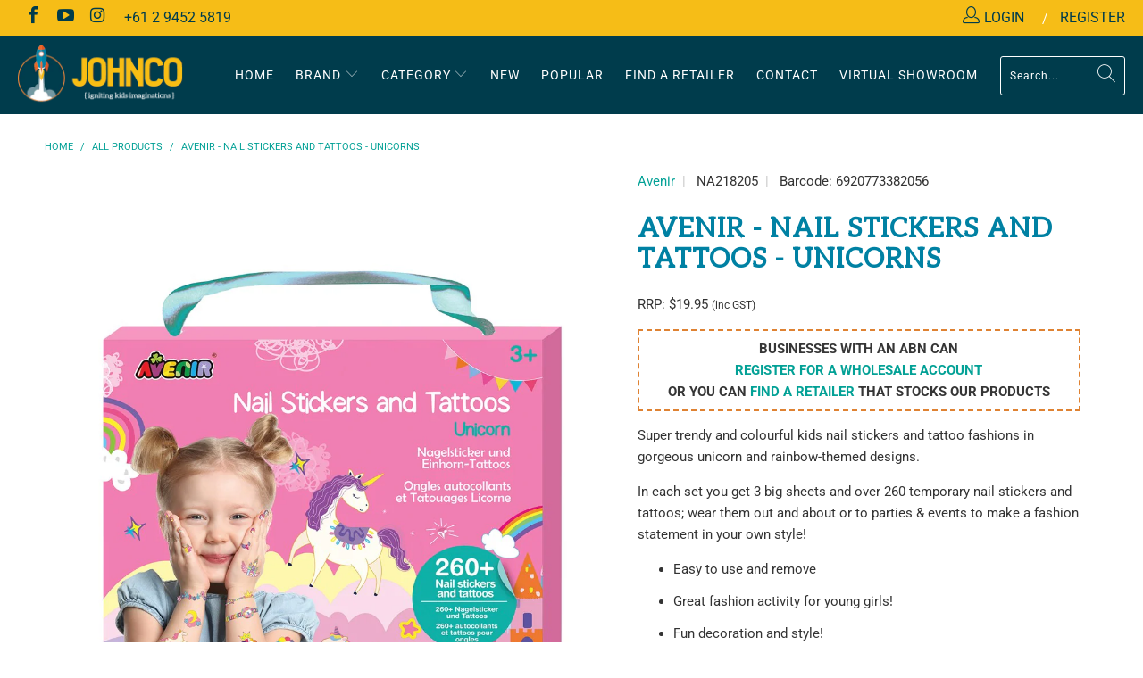

--- FILE ---
content_type: text/html; charset=utf-8
request_url: https://www.johncoproductions.com/products/avenir-nail-stickers-and-tattoos-unicorns
body_size: 24860
content:


 <!DOCTYPE html>
<html lang="en"> <head> <meta charset="utf-8"> <meta http-equiv="cleartype" content="on"> <meta name="robots" content="index,follow"> <!-- Mobile Specific Metas --> <meta name="HandheldFriendly" content="True"> <meta name="MobileOptimized" content="320"> <meta name="viewport" content="width=device-width,initial-scale=1"> <meta name="theme-color" content="#ffffff"> <title>
      
        Avenir - Nail Stickers and Tattoos - Unicorns
        
        
         - Johnco</title> <link rel="preconnect dns-prefetch" href="https://fonts.shopifycdn.com" /> <link rel="preconnect dns-prefetch" href="https://cdn.shopify.com" /> <link rel="preconnect dns-prefetch" href="https://v.shopify.com" /> <link rel="preconnect dns-prefetch" href="https://cdn.shopifycloud.com" /> <link rel="preconnect dns-prefetch" href="https://cdnjs.cloudflare.com" /> <link rel="preconnect dns-prefetch" href="https://productreviews.shopifycdn.com" /> <link rel="stylesheet" href="https://cdnjs.cloudflare.com/ajax/libs/fancybox/3.5.6/jquery.fancybox.css"> <link href="https://fonts.googleapis.com/css?family=Aleo&display=swap" rel="stylesheet"> <!-- Stylesheets for Turbo 4.1.5 --> <link href="//www.johncoproductions.com/cdn/shop/t/10/assets/styles.scss.css?v=23031937450395859801762477644" rel="stylesheet" type="text/css" media="all" /> <script>
      window.lazySizesConfig = window.lazySizesConfig || {};

      lazySizesConfig.expand = 300;
      lazySizesConfig.loadHidden = false;

      /*! lazysizes - v4.1.4 */
      !function(a,b){var c=b(a,a.document);a.lazySizes=c,"object"==typeof module&&module.exports&&(module.exports=c)}(window,function(a,b){"use strict";if(b.getElementsByClassName){var c,d,e=b.documentElement,f=a.Date,g=a.HTMLPictureElement,h="addEventListener",i="getAttribute",j=a[h],k=a.setTimeout,l=a.requestAnimationFrame||k,m=a.requestIdleCallback,n=/^picture$/i,o=["load","error","lazyincluded","_lazyloaded"],p={},q=Array.prototype.forEach,r=function(a,b){return p[b]||(p[b]=new RegExp("(\\s|^)"+b+"(\\s|$)")),p[b].test(a[i]("class")||"")&&p[b]},s=function(a,b){r(a,b)||a.setAttribute("class",(a[i]("class")||"").trim()+" "+b)},t=function(a,b){var c;(c=r(a,b))&&a.setAttribute("class",(a[i]("class")||"").replace(c," "))},u=function(a,b,c){var d=c?h:"removeEventListener";c&&u(a,b),o.forEach(function(c){a[d](c,b)})},v=function(a,d,e,f,g){var h=b.createEvent("Event");return e||(e={}),e.instance=c,h.initEvent(d,!f,!g),h.detail=e,a.dispatchEvent(h),h},w=function(b,c){var e;!g&&(e=a.picturefill||d.pf)?(c&&c.src&&!b[i]("srcset")&&b.setAttribute("srcset",c.src),e({reevaluate:!0,elements:[b]})):c&&c.src&&(b.src=c.src)},x=function(a,b){return(getComputedStyle(a,null)||{})[b]},y=function(a,b,c){for(c=c||a.offsetWidth;c<d.minSize&&b&&!a._lazysizesWidth;)c=b.offsetWidth,b=b.parentNode;return c},z=function(){var a,c,d=[],e=[],f=d,g=function(){var b=f;for(f=d.length?e:d,a=!0,c=!1;b.length;)b.shift()();a=!1},h=function(d,e){a&&!e?d.apply(this,arguments):(f.push(d),c||(c=!0,(b.hidden?k:l)(g)))};return h._lsFlush=g,h}(),A=function(a,b){return b?function(){z(a)}:function(){var b=this,c=arguments;z(function(){a.apply(b,c)})}},B=function(a){var b,c=0,e=d.throttleDelay,g=d.ricTimeout,h=function(){b=!1,c=f.now(),a()},i=m&&g>49?function(){m(h,{timeout:g}),g!==d.ricTimeout&&(g=d.ricTimeout)}:A(function(){k(h)},!0);return function(a){var d;(a=a===!0)&&(g=33),b||(b=!0,d=e-(f.now()-c),0>d&&(d=0),a||9>d?i():k(i,d))}},C=function(a){var b,c,d=99,e=function(){b=null,a()},g=function(){var a=f.now()-c;d>a?k(g,d-a):(m||e)(e)};return function(){c=f.now(),b||(b=k(g,d))}};!function(){var b,c={lazyClass:"lazyload",loadedClass:"lazyloaded",loadingClass:"lazyloading",preloadClass:"lazypreload",errorClass:"lazyerror",autosizesClass:"lazyautosizes",srcAttr:"data-src",srcsetAttr:"data-srcset",sizesAttr:"data-sizes",minSize:40,customMedia:{},init:!0,expFactor:1.5,hFac:.8,loadMode:2,loadHidden:!0,ricTimeout:0,throttleDelay:125};d=a.lazySizesConfig||a.lazysizesConfig||{};for(b in c)b in d||(d[b]=c[b]);a.lazySizesConfig=d,k(function(){d.init&&F()})}();var D=function(){var g,l,m,o,p,y,D,F,G,H,I,J,K,L,M=/^img$/i,N=/^iframe$/i,O="onscroll"in a&&!/(gle|ing)bot/.test(navigator.userAgent),P=0,Q=0,R=0,S=-1,T=function(a){R--,a&&a.target&&u(a.target,T),(!a||0>R||!a.target)&&(R=0)},U=function(a,c){var d,f=a,g="hidden"==x(b.body,"visibility")||"hidden"!=x(a.parentNode,"visibility")&&"hidden"!=x(a,"visibility");for(F-=c,I+=c,G-=c,H+=c;g&&(f=f.offsetParent)&&f!=b.body&&f!=e;)g=(x(f,"opacity")||1)>0,g&&"visible"!=x(f,"overflow")&&(d=f.getBoundingClientRect(),g=H>d.left&&G<d.right&&I>d.top-1&&F<d.bottom+1);return g},V=function(){var a,f,h,j,k,m,n,p,q,r=c.elements;if((o=d.loadMode)&&8>R&&(a=r.length)){f=0,S++,null==K&&("expand"in d||(d.expand=e.clientHeight>500&&e.clientWidth>500?500:370),J=d.expand,K=J*d.expFactor),K>Q&&1>R&&S>2&&o>2&&!b.hidden?(Q=K,S=0):Q=o>1&&S>1&&6>R?J:P;for(;a>f;f++)if(r[f]&&!r[f]._lazyRace)if(O)if((p=r[f][i]("data-expand"))&&(m=1*p)||(m=Q),q!==m&&(y=innerWidth+m*L,D=innerHeight+m,n=-1*m,q=m),h=r[f].getBoundingClientRect(),(I=h.bottom)>=n&&(F=h.top)<=D&&(H=h.right)>=n*L&&(G=h.left)<=y&&(I||H||G||F)&&(d.loadHidden||"hidden"!=x(r[f],"visibility"))&&(l&&3>R&&!p&&(3>o||4>S)||U(r[f],m))){if(ba(r[f]),k=!0,R>9)break}else!k&&l&&!j&&4>R&&4>S&&o>2&&(g[0]||d.preloadAfterLoad)&&(g[0]||!p&&(I||H||G||F||"auto"!=r[f][i](d.sizesAttr)))&&(j=g[0]||r[f]);else ba(r[f]);j&&!k&&ba(j)}},W=B(V),X=function(a){s(a.target,d.loadedClass),t(a.target,d.loadingClass),u(a.target,Z),v(a.target,"lazyloaded")},Y=A(X),Z=function(a){Y({target:a.target})},$=function(a,b){try{a.contentWindow.location.replace(b)}catch(c){a.src=b}},_=function(a){var b,c=a[i](d.srcsetAttr);(b=d.customMedia[a[i]("data-media")||a[i]("media")])&&a.setAttribute("media",b),c&&a.setAttribute("srcset",c)},aa=A(function(a,b,c,e,f){var g,h,j,l,o,p;(o=v(a,"lazybeforeunveil",b)).defaultPrevented||(e&&(c?s(a,d.autosizesClass):a.setAttribute("sizes",e)),h=a[i](d.srcsetAttr),g=a[i](d.srcAttr),f&&(j=a.parentNode,l=j&&n.test(j.nodeName||"")),p=b.firesLoad||"src"in a&&(h||g||l),o={target:a},p&&(u(a,T,!0),clearTimeout(m),m=k(T,2500),s(a,d.loadingClass),u(a,Z,!0)),l&&q.call(j.getElementsByTagName("source"),_),h?a.setAttribute("srcset",h):g&&!l&&(N.test(a.nodeName)?$(a,g):a.src=g),f&&(h||l)&&w(a,{src:g})),a._lazyRace&&delete a._lazyRace,t(a,d.lazyClass),z(function(){(!p||a.complete&&a.naturalWidth>1)&&(p?T(o):R--,X(o))},!0)}),ba=function(a){var b,c=M.test(a.nodeName),e=c&&(a[i](d.sizesAttr)||a[i]("sizes")),f="auto"==e;(!f&&l||!c||!a[i]("src")&&!a.srcset||a.complete||r(a,d.errorClass)||!r(a,d.lazyClass))&&(b=v(a,"lazyunveilread").detail,f&&E.updateElem(a,!0,a.offsetWidth),a._lazyRace=!0,R++,aa(a,b,f,e,c))},ca=function(){if(!l){if(f.now()-p<999)return void k(ca,999);var a=C(function(){d.loadMode=3,W()});l=!0,d.loadMode=3,W(),j("scroll",function(){3==d.loadMode&&(d.loadMode=2),a()},!0)}};return{_:function(){p=f.now(),c.elements=b.getElementsByClassName(d.lazyClass),g=b.getElementsByClassName(d.lazyClass+" "+d.preloadClass),L=d.hFac,j("scroll",W,!0),j("resize",W,!0),a.MutationObserver?new MutationObserver(W).observe(e,{childList:!0,subtree:!0,attributes:!0}):(e[h]("DOMNodeInserted",W,!0),e[h]("DOMAttrModified",W,!0),setInterval(W,999)),j("hashchange",W,!0),["focus","mouseover","click","load","transitionend","animationend","webkitAnimationEnd"].forEach(function(a){b[h](a,W,!0)}),/d$|^c/.test(b.readyState)?ca():(j("load",ca),b[h]("DOMContentLoaded",W),k(ca,2e4)),c.elements.length?(V(),z._lsFlush()):W()},checkElems:W,unveil:ba}}(),E=function(){var a,c=A(function(a,b,c,d){var e,f,g;if(a._lazysizesWidth=d,d+="px",a.setAttribute("sizes",d),n.test(b.nodeName||""))for(e=b.getElementsByTagName("source"),f=0,g=e.length;g>f;f++)e[f].setAttribute("sizes",d);c.detail.dataAttr||w(a,c.detail)}),e=function(a,b,d){var e,f=a.parentNode;f&&(d=y(a,f,d),e=v(a,"lazybeforesizes",{width:d,dataAttr:!!b}),e.defaultPrevented||(d=e.detail.width,d&&d!==a._lazysizesWidth&&c(a,f,e,d)))},f=function(){var b,c=a.length;if(c)for(b=0;c>b;b++)e(a[b])},g=C(f);return{_:function(){a=b.getElementsByClassName(d.autosizesClass),j("resize",g)},checkElems:g,updateElem:e}}(),F=function(){F.i||(F.i=!0,E._(),D._())};return c={cfg:d,autoSizer:E,loader:D,init:F,uP:w,aC:s,rC:t,hC:r,fire:v,gW:y,rAF:z}}});

      /*! lazysizes - v4.1.4 */
      !function(a,b){var c=function(){b(a.lazySizes),a.removeEventListener("lazyunveilread",c,!0)};b=b.bind(null,a,a.document),"object"==typeof module&&module.exports?b(require("lazysizes")):a.lazySizes?c():a.addEventListener("lazyunveilread",c,!0)}(window,function(a,b,c){"use strict";function d(){this.ratioElems=b.getElementsByClassName("lazyaspectratio"),this._setupEvents(),this.processImages()}if(a.addEventListener){var e,f,g,h=Array.prototype.forEach,i=/^picture$/i,j="data-aspectratio",k="img["+j+"]",l=function(b){return a.matchMedia?(l=function(a){return!a||(matchMedia(a)||{}).matches})(b):a.Modernizr&&Modernizr.mq?!b||Modernizr.mq(b):!b},m=c.aC,n=c.rC,o=c.cfg;d.prototype={_setupEvents:function(){var a=this,c=function(b){b.naturalWidth<36?a.addAspectRatio(b,!0):a.removeAspectRatio(b,!0)},d=function(){a.processImages()};b.addEventListener("load",function(a){a.target.getAttribute&&a.target.getAttribute(j)&&c(a.target)},!0),addEventListener("resize",function(){var b,d=function(){h.call(a.ratioElems,c)};return function(){clearTimeout(b),b=setTimeout(d,99)}}()),b.addEventListener("DOMContentLoaded",d),addEventListener("load",d)},processImages:function(a){var c,d;a||(a=b),c="length"in a&&!a.nodeName?a:a.querySelectorAll(k);for(d=0;d<c.length;d++)c[d].naturalWidth>36?this.removeAspectRatio(c[d]):this.addAspectRatio(c[d])},getSelectedRatio:function(a){var b,c,d,e,f,g=a.parentNode;if(g&&i.test(g.nodeName||""))for(d=g.getElementsByTagName("source"),b=0,c=d.length;c>b;b++)if(e=d[b].getAttribute("data-media")||d[b].getAttribute("media"),o.customMedia[e]&&(e=o.customMedia[e]),l(e)){f=d[b].getAttribute(j);break}return f||a.getAttribute(j)||""},parseRatio:function(){var a=/^\s*([+\d\.]+)(\s*[\/x]\s*([+\d\.]+))?\s*$/,b={};return function(c){var d;return!b[c]&&(d=c.match(a))&&(d[3]?b[c]=d[1]/d[3]:b[c]=1*d[1]),b[c]}}(),addAspectRatio:function(b,c){var d,e=b.offsetWidth,f=b.offsetHeight;return c||m(b,"lazyaspectratio"),36>e&&0>=f?void((e||f&&a.console)&&console.log("Define width or height of image, so we can calculate the other dimension")):(d=this.getSelectedRatio(b),d=this.parseRatio(d),void(d&&(e?b.style.height=e/d+"px":b.style.width=f*d+"px")))},removeAspectRatio:function(a){n(a,"lazyaspectratio"),a.style.height="",a.style.width="",a.removeAttribute(j)}},f=function(){g=a.jQuery||a.Zepto||a.shoestring||a.$,g&&g.fn&&!g.fn.imageRatio&&g.fn.filter&&g.fn.add&&g.fn.find?g.fn.imageRatio=function(){return e.processImages(this.find(k).add(this.filter(k))),this}:g=!1},f(),setTimeout(f),e=new d,a.imageRatio=e,"object"==typeof module&&module.exports?module.exports=e:"function"==typeof define&&define.amd&&define(e)}});

        /*! lazysizes - v4.1.5 */
        !function(a,b){var c=function(){b(a.lazySizes),a.removeEventListener("lazyunveilread",c,!0)};b=b.bind(null,a,a.document),"object"==typeof module&&module.exports?b(require("lazysizes")):a.lazySizes?c():a.addEventListener("lazyunveilread",c,!0)}(window,function(a,b,c){"use strict";if(a.addEventListener){var d=/\s+/g,e=/\s*\|\s+|\s+\|\s*/g,f=/^(.+?)(?:\s+\[\s*(.+?)\s*\])(?:\s+\[\s*(.+?)\s*\])?$/,g=/^\s*\(*\s*type\s*:\s*(.+?)\s*\)*\s*$/,h=/\(|\)|'/,i={contain:1,cover:1},j=function(a){var b=c.gW(a,a.parentNode);return(!a._lazysizesWidth||b>a._lazysizesWidth)&&(a._lazysizesWidth=b),a._lazysizesWidth},k=function(a){var b;return b=(getComputedStyle(a)||{getPropertyValue:function(){}}).getPropertyValue("background-size"),!i[b]&&i[a.style.backgroundSize]&&(b=a.style.backgroundSize),b},l=function(a,b){if(b){var c=b.match(g);c&&c[1]?a.setAttribute("type",c[1]):a.setAttribute("media",lazySizesConfig.customMedia[b]||b)}},m=function(a,c,g){var h=b.createElement("picture"),i=c.getAttribute(lazySizesConfig.sizesAttr),j=c.getAttribute("data-ratio"),k=c.getAttribute("data-optimumx");c._lazybgset&&c._lazybgset.parentNode==c&&c.removeChild(c._lazybgset),Object.defineProperty(g,"_lazybgset",{value:c,writable:!0}),Object.defineProperty(c,"_lazybgset",{value:h,writable:!0}),a=a.replace(d," ").split(e),h.style.display="none",g.className=lazySizesConfig.lazyClass,1!=a.length||i||(i="auto"),a.forEach(function(a){var c,d=b.createElement("source");i&&"auto"!=i&&d.setAttribute("sizes",i),(c=a.match(f))?(d.setAttribute(lazySizesConfig.srcsetAttr,c[1]),l(d,c[2]),l(d,c[3])):d.setAttribute(lazySizesConfig.srcsetAttr,a),h.appendChild(d)}),i&&(g.setAttribute(lazySizesConfig.sizesAttr,i),c.removeAttribute(lazySizesConfig.sizesAttr),c.removeAttribute("sizes")),k&&g.setAttribute("data-optimumx",k),j&&g.setAttribute("data-ratio",j),h.appendChild(g),c.appendChild(h)},n=function(a){if(a.target._lazybgset){var b=a.target,d=b._lazybgset,e=b.currentSrc||b.src;if(e){var f=c.fire(d,"bgsetproxy",{src:e,useSrc:h.test(e)?JSON.stringify(e):e});f.defaultPrevented||(d.style.backgroundImage="url("+f.detail.useSrc+")")}b._lazybgsetLoading&&(c.fire(d,"_lazyloaded",{},!1,!0),delete b._lazybgsetLoading)}};addEventListener("lazybeforeunveil",function(a){var d,e,f;!a.defaultPrevented&&(d=a.target.getAttribute("data-bgset"))&&(f=a.target,e=b.createElement("img"),e.alt="",e._lazybgsetLoading=!0,a.detail.firesLoad=!0,m(d,f,e),setTimeout(function(){c.loader.unveil(e),c.rAF(function(){c.fire(e,"_lazyloaded",{},!0,!0),e.complete&&n({target:e})})}))}),b.addEventListener("load",n,!0),a.addEventListener("lazybeforesizes",function(a){if(a.detail.instance==c&&a.target._lazybgset&&a.detail.dataAttr){var b=a.target._lazybgset,d=k(b);i[d]&&(a.target._lazysizesParentFit=d,c.rAF(function(){a.target.setAttribute("data-parent-fit",d),a.target._lazysizesParentFit&&delete a.target._lazysizesParentFit}))}},!0),b.documentElement.addEventListener("lazybeforesizes",function(a){!a.defaultPrevented&&a.target._lazybgset&&a.detail.instance==c&&(a.detail.width=j(a.target._lazybgset))})}});</script> <meta name="description" content="Super trendy and colourful kids nail stickers and tattoo fashions in gorgeous unicorn and rainbow-themed designs. In each set you get 3 big sheets and over 260 temporary nail stickers and tattoos; wear them out and about or to parties &amp;amp; events to make a fashion statement in your own style! Easy to use and remove Gr" /> <link rel="shortcut icon" type="image/x-icon" href="//www.johncoproductions.com/cdn/shop/files/favicon_logo_180x180.png?v=1613780538"> <link rel="apple-touch-icon" href="//www.johncoproductions.com/cdn/shop/files/favicon_logo_180x180.png?v=1613780538"/> <link rel="apple-touch-icon" sizes="57x57" href="//www.johncoproductions.com/cdn/shop/files/favicon_logo_57x57.png?v=1613780538"/> <link rel="apple-touch-icon" sizes="60x60" href="//www.johncoproductions.com/cdn/shop/files/favicon_logo_60x60.png?v=1613780538"/> <link rel="apple-touch-icon" sizes="72x72" href="//www.johncoproductions.com/cdn/shop/files/favicon_logo_72x72.png?v=1613780538"/> <link rel="apple-touch-icon" sizes="76x76" href="//www.johncoproductions.com/cdn/shop/files/favicon_logo_76x76.png?v=1613780538"/> <link rel="apple-touch-icon" sizes="114x114" href="//www.johncoproductions.com/cdn/shop/files/favicon_logo_114x114.png?v=1613780538"/> <link rel="apple-touch-icon" sizes="180x180" href="//www.johncoproductions.com/cdn/shop/files/favicon_logo_180x180.png?v=1613780538"/> <link rel="apple-touch-icon" sizes="228x228" href="//www.johncoproductions.com/cdn/shop/files/favicon_logo_228x228.png?v=1613780538"/> <link rel=u201dcanonicalu201d href=u201dhttps://www.johncoproductions.com/products/avenir-nail-stickers-and-tattoos-unicornsu201d /> <script>window.performance && window.performance.mark && window.performance.mark('shopify.content_for_header.start');</script><meta id="shopify-digital-wallet" name="shopify-digital-wallet" content="/25032622158/digital_wallets/dialog">
<link rel="alternate" type="application/json+oembed" href="https://www.johncoproductions.com/products/avenir-nail-stickers-and-tattoos-unicorns.oembed">
<script async="async" src="/checkouts/internal/preloads.js?locale=en-AU"></script>
<script id="shopify-features" type="application/json">{"accessToken":"077e453c4c8c58de085957e05b056157","betas":["rich-media-storefront-analytics"],"domain":"www.johncoproductions.com","predictiveSearch":true,"shopId":25032622158,"locale":"en"}</script>
<script>var Shopify = Shopify || {};
Shopify.shop = "johncob2b.myshopify.com";
Shopify.locale = "en";
Shopify.currency = {"active":"AUD","rate":"1.0"};
Shopify.country = "AU";
Shopify.theme = {"name":"Johnco","id":120541511758,"schema_name":"Turbo","schema_version":"4.1.5.pre","theme_store_id":null,"role":"main"};
Shopify.theme.handle = "null";
Shopify.theme.style = {"id":null,"handle":null};
Shopify.cdnHost = "www.johncoproductions.com/cdn";
Shopify.routes = Shopify.routes || {};
Shopify.routes.root = "/";</script>
<script type="module">!function(o){(o.Shopify=o.Shopify||{}).modules=!0}(window);</script>
<script>!function(o){function n(){var o=[];function n(){o.push(Array.prototype.slice.apply(arguments))}return n.q=o,n}var t=o.Shopify=o.Shopify||{};t.loadFeatures=n(),t.autoloadFeatures=n()}(window);</script>
<script id="shop-js-analytics" type="application/json">{"pageType":"product"}</script>
<script defer="defer" async type="module" src="//www.johncoproductions.com/cdn/shopifycloud/shop-js/modules/v2/client.init-shop-cart-sync_DtuiiIyl.en.esm.js"></script>
<script defer="defer" async type="module" src="//www.johncoproductions.com/cdn/shopifycloud/shop-js/modules/v2/chunk.common_CUHEfi5Q.esm.js"></script>
<script type="module">
  await import("//www.johncoproductions.com/cdn/shopifycloud/shop-js/modules/v2/client.init-shop-cart-sync_DtuiiIyl.en.esm.js");
await import("//www.johncoproductions.com/cdn/shopifycloud/shop-js/modules/v2/chunk.common_CUHEfi5Q.esm.js");

  window.Shopify.SignInWithShop?.initShopCartSync?.({"fedCMEnabled":true,"windoidEnabled":true});

</script>
<script>(function() {
  var isLoaded = false;
  function asyncLoad() {
    if (isLoaded) return;
    isLoaded = true;
    var urls = ["https:\/\/shopify.covet.pics\/covet-pics-widget-inject.js?shop=johncob2b.myshopify.com"];
    for (var i = 0; i <urls.length; i++) {
      var s = document.createElement('script');
      s.type = 'text/javascript';
      s.async = true;
      s.src = urls[i];
      var x = document.getElementsByTagName('script')[0];
      x.parentNode.insertBefore(s, x);
    }
  };
  if(window.attachEvent) {
    window.attachEvent('onload', asyncLoad);
  } else {
    window.addEventListener('load', asyncLoad, false);
  }
})();</script>
<script id="__st">var __st={"a":25032622158,"offset":39600,"reqid":"e1b0c124-7cf3-4e08-8e2a-39836e68769f-1766551883","pageurl":"www.johncoproductions.com\/products\/avenir-nail-stickers-and-tattoos-unicorns","u":"61086fe57c65","p":"product","rtyp":"product","rid":6716231909454};</script>
<script>window.ShopifyPaypalV4VisibilityTracking = true;</script>
<script id="captcha-bootstrap">!function(){'use strict';const t='contact',e='account',n='new_comment',o=[[t,t],['blogs',n],['comments',n],[t,'customer']],c=[[e,'customer_login'],[e,'guest_login'],[e,'recover_customer_password'],[e,'create_customer']],r=t=>t.map((([t,e])=>`form[action*='/${t}']:not([data-nocaptcha='true']) input[name='form_type'][value='${e}']`)).join(','),a=t=>()=>t?[...document.querySelectorAll(t)].map((t=>t.form)):[];function s(){const t=[...o],e=r(t);return a(e)}const i='password',u='form_key',d=['recaptcha-v3-token','g-recaptcha-response','h-captcha-response',i],f=()=>{try{return window.sessionStorage}catch{return}},m='__shopify_v',_=t=>t.elements[u];function p(t,e,n=!1){try{const o=window.sessionStorage,c=JSON.parse(o.getItem(e)),{data:r}=function(t){const{data:e,action:n}=t;return t[m]||n?{data:e,action:n}:{data:t,action:n}}(c);for(const[e,n]of Object.entries(r))t.elements[e]&&(t.elements[e].value=n);n&&o.removeItem(e)}catch(o){console.error('form repopulation failed',{error:o})}}const l='form_type',E='cptcha';function T(t){t.dataset[E]=!0}const w=window,h=w.document,L='Shopify',v='ce_forms',y='captcha';let A=!1;((t,e)=>{const n=(g='f06e6c50-85a8-45c8-87d0-21a2b65856fe',I='https://cdn.shopify.com/shopifycloud/storefront-forms-hcaptcha/ce_storefront_forms_captcha_hcaptcha.v1.5.2.iife.js',D={infoText:'Protected by hCaptcha',privacyText:'Privacy',termsText:'Terms'},(t,e,n)=>{const o=w[L][v],c=o.bindForm;if(c)return c(t,g,e,D).then(n);var r;o.q.push([[t,g,e,D],n]),r=I,A||(h.body.append(Object.assign(h.createElement('script'),{id:'captcha-provider',async:!0,src:r})),A=!0)});var g,I,D;w[L]=w[L]||{},w[L][v]=w[L][v]||{},w[L][v].q=[],w[L][y]=w[L][y]||{},w[L][y].protect=function(t,e){n(t,void 0,e),T(t)},Object.freeze(w[L][y]),function(t,e,n,w,h,L){const[v,y,A,g]=function(t,e,n){const i=e?o:[],u=t?c:[],d=[...i,...u],f=r(d),m=r(i),_=r(d.filter((([t,e])=>n.includes(e))));return[a(f),a(m),a(_),s()]}(w,h,L),I=t=>{const e=t.target;return e instanceof HTMLFormElement?e:e&&e.form},D=t=>v().includes(t);t.addEventListener('submit',(t=>{const e=I(t);if(!e)return;const n=D(e)&&!e.dataset.hcaptchaBound&&!e.dataset.recaptchaBound,o=_(e),c=g().includes(e)&&(!o||!o.value);(n||c)&&t.preventDefault(),c&&!n&&(function(t){try{if(!f())return;!function(t){const e=f();if(!e)return;const n=_(t);if(!n)return;const o=n.value;o&&e.removeItem(o)}(t);const e=Array.from(Array(32),(()=>Math.random().toString(36)[2])).join('');!function(t,e){_(t)||t.append(Object.assign(document.createElement('input'),{type:'hidden',name:u})),t.elements[u].value=e}(t,e),function(t,e){const n=f();if(!n)return;const o=[...t.querySelectorAll(`input[type='${i}']`)].map((({name:t})=>t)),c=[...d,...o],r={};for(const[a,s]of new FormData(t).entries())c.includes(a)||(r[a]=s);n.setItem(e,JSON.stringify({[m]:1,action:t.action,data:r}))}(t,e)}catch(e){console.error('failed to persist form',e)}}(e),e.submit())}));const S=(t,e)=>{t&&!t.dataset[E]&&(n(t,e.some((e=>e===t))),T(t))};for(const o of['focusin','change'])t.addEventListener(o,(t=>{const e=I(t);D(e)&&S(e,y())}));const B=e.get('form_key'),M=e.get(l),P=B&&M;t.addEventListener('DOMContentLoaded',(()=>{const t=y();if(P)for(const e of t)e.elements[l].value===M&&p(e,B);[...new Set([...A(),...v().filter((t=>'true'===t.dataset.shopifyCaptcha))])].forEach((e=>S(e,t)))}))}(h,new URLSearchParams(w.location.search),n,t,e,['guest_login'])})(!0,!0)}();</script>
<script integrity="sha256-4kQ18oKyAcykRKYeNunJcIwy7WH5gtpwJnB7kiuLZ1E=" data-source-attribution="shopify.loadfeatures" defer="defer" src="//www.johncoproductions.com/cdn/shopifycloud/storefront/assets/storefront/load_feature-a0a9edcb.js" crossorigin="anonymous"></script>
<script data-source-attribution="shopify.dynamic_checkout.dynamic.init">var Shopify=Shopify||{};Shopify.PaymentButton=Shopify.PaymentButton||{isStorefrontPortableWallets:!0,init:function(){window.Shopify.PaymentButton.init=function(){};var t=document.createElement("script");t.src="https://www.johncoproductions.com/cdn/shopifycloud/portable-wallets/latest/portable-wallets.en.js",t.type="module",document.head.appendChild(t)}};
</script>
<script data-source-attribution="shopify.dynamic_checkout.buyer_consent">
  function portableWalletsHideBuyerConsent(e){var t=document.getElementById("shopify-buyer-consent"),n=document.getElementById("shopify-subscription-policy-button");t&&n&&(t.classList.add("hidden"),t.setAttribute("aria-hidden","true"),n.removeEventListener("click",e))}function portableWalletsShowBuyerConsent(e){var t=document.getElementById("shopify-buyer-consent"),n=document.getElementById("shopify-subscription-policy-button");t&&n&&(t.classList.remove("hidden"),t.removeAttribute("aria-hidden"),n.addEventListener("click",e))}window.Shopify?.PaymentButton&&(window.Shopify.PaymentButton.hideBuyerConsent=portableWalletsHideBuyerConsent,window.Shopify.PaymentButton.showBuyerConsent=portableWalletsShowBuyerConsent);
</script>
<script data-source-attribution="shopify.dynamic_checkout.cart.bootstrap">document.addEventListener("DOMContentLoaded",(function(){function t(){return document.querySelector("shopify-accelerated-checkout-cart, shopify-accelerated-checkout")}if(t())Shopify.PaymentButton.init();else{new MutationObserver((function(e,n){t()&&(Shopify.PaymentButton.init(),n.disconnect())})).observe(document.body,{childList:!0,subtree:!0})}}));
</script>

<script>window.performance && window.performance.mark && window.performance.mark('shopify.content_for_header.end');</script>

    

<meta name="author" content="Johnco">
<meta property="og:url" content="https://www.johncoproductions.com/products/avenir-nail-stickers-and-tattoos-unicorns">
<meta property="og:site_name" content="Johnco"> <meta property="og:type" content="product"> <meta property="og:title" content="Avenir - Nail Stickers and Tattoos - Unicorns"> <meta property="og:image" content="https://www.johncoproductions.com/cdn/shop/files/NA218205_1_web_600x.jpg?v=1744085759"> <meta property="og:image:secure_url" content="https://www.johncoproductions.com/cdn/shop/files/NA218205_1_web_600x.jpg?v=1744085759"> <meta property="og:image:width" content="1000"> <meta property="og:image:height" content="1000"> <meta property="og:image:alt" content="Avenir - Nail Stickers and Tattoos - Unicorns"> <meta property="og:image" content="https://www.johncoproductions.com/cdn/shop/files/NA218205_2_web_600x.jpg?v=1744085758"> <meta property="og:image:secure_url" content="https://www.johncoproductions.com/cdn/shop/files/NA218205_2_web_600x.jpg?v=1744085758"> <meta property="og:image:width" content="1000"> <meta property="og:image:height" content="1000"> <meta property="og:image:alt" content="Avenir - Nail Stickers and Tattoos - Unicorns"> <meta property="og:image" content="https://www.johncoproductions.com/cdn/shop/files/NA218205_3_web_600x.jpg?v=1744085759"> <meta property="og:image:secure_url" content="https://www.johncoproductions.com/cdn/shop/files/NA218205_3_web_600x.jpg?v=1744085759"> <meta property="og:image:width" content="1000"> <meta property="og:image:height" content="1000"> <meta property="og:image:alt" content="Avenir - Nail Stickers and Tattoos - Unicorns"> <meta property="product:price:amount" content="19.95"> <meta property="product:price:currency" content="AUD"> <meta property="og:description" content="Super trendy and colourful kids nail stickers and tattoo fashions in gorgeous unicorn and rainbow-themed designs. In each set you get 3 big sheets and over 260 temporary nail stickers and tattoos; wear them out and about or to parties &amp;amp; events to make a fashion statement in your own style! Easy to use and remove Gr">




<meta name="twitter:card" content="summary"> <meta name="twitter:title" content="Avenir - Nail Stickers and Tattoos - Unicorns"> <meta name="twitter:description" content="Super trendy and colourful kids nail stickers and tattoo fashions in gorgeous unicorn and rainbow-themed designs. In each set you get 3 big sheets and over 260 temporary nail stickers and tattoos; wear them out and about or to parties &amp;amp; events to make a fashion statement in your own style!
Easy to use and remove
Great fashion activity for young girls!
Fun decoration and style!
Ideal gifts for girlfriends.
For Ages 3yrs+Pack Dimensions (cm): H: 16 W: 21 L: 1"> <meta name="twitter:image" content="https://www.johncoproductions.com/cdn/shop/files/NA218205_1_web_240x.jpg?v=1744085759"> <meta name="twitter:image:width" content="240"> <meta name="twitter:image:height" content="240"> <meta name="twitter:image:alt" content="Avenir - Nail Stickers and Tattoos - Unicorns"> <meta name="google-site-verification" content="XoyMxM3dHUf1Ityi0jM1FbW9CKXtJc9bDU_JoAeg-lk" />

<!--stockinstore product json - Start-->
    
<!--stockinstore JSON product Data-->
<script type="application/json" id="sis-product-json-loaded">
	{
		"available": true,
		"collections": ["all","arts-craft-toys","avenir","avenir-art","great-gifts","on-backorder","pocket-money-toys","unicorns"],
		"handle": "avenir-nail-stickers-and-tattoos-unicorns",
		"id": 6716231909454,
		"featured_image": {
				"src":"//www.johncoproductions.com/cdn/shop/files/NA218205_1_web.jpg?v=1744085759",  
				"alt":"Avenir - Nail Stickers and Tattoos - Unicorns"
		},
		"images": [
			{
			  "id": 33810715869262,
			  "position": 1,
			  "product_id": 6716231909454,
			  "src": "//www.johncoproductions.com/cdn/shop/files/NA218205_1_web.jpg?v=1744085759"
			},
			{
			  "id": 33810715803726,
			  "position": 2,
			  "product_id": 6716231909454,
			  "src": "//www.johncoproductions.com/cdn/shop/files/NA218205_2_web.jpg?v=1744085758"
			},
			{
			  "id": 33810715836494,
			  "position": 3,
			  "product_id": 6716231909454,
			  "src": "//www.johncoproductions.com/cdn/shop/files/NA218205_3_web.jpg?v=1744085759"
			}
		],
		"options": [
			{
			  "name": "Title",
			  "position": 1,
			  "product_id": 6716231909454,
			  "values":  ["Default Title"]
			}
		],
		"product_type": "Pocket Money Toys",
		"tags": ["All Products","Art","Art & Craft Toys","Avenir","Unicorns"],
		"title": "Avenir - Nail Stickers and Tattoos - Unicorns",
		"url": "/products/avenir-nail-stickers-and-tattoos-unicorns",
		"url_collection": "\/collections\/unicorns\/products\/avenir-nail-stickers-and-tattoos-unicorns",
		"vendor": "Avenir",
		"variants": [
			{
			  
			  "available": true,         
			  "id": 39712428359758,
			  "inventory_quantity": -25,
			  "option1": "Default Title",
			  "option2": "",
			  "option3": "",
			  "position": 1,"sku":"NA218205","barcode":"6920773382056","title":"Default Title"}
		]
	}
</script>

<!--stockinstore product json - End--> <script src="//js.klevu.com/core/v2/klevu.js"></script>
<!-- Start klevu-snippets DO NOT EDIT -->
<!-- End klevu-snippets DO NOT EDIT -->
<!-- BEGIN app block: shopify://apps/klaviyo-email-marketing-sms/blocks/klaviyo-onsite-embed/2632fe16-c075-4321-a88b-50b567f42507 -->












  <script async src="https://static.klaviyo.com/onsite/js/ShU3K7/klaviyo.js?company_id=ShU3K7"></script>
  <script>!function(){if(!window.klaviyo){window._klOnsite=window._klOnsite||[];try{window.klaviyo=new Proxy({},{get:function(n,i){return"push"===i?function(){var n;(n=window._klOnsite).push.apply(n,arguments)}:function(){for(var n=arguments.length,o=new Array(n),w=0;w<n;w++)o[w]=arguments[w];var t="function"==typeof o[o.length-1]?o.pop():void 0,e=new Promise((function(n){window._klOnsite.push([i].concat(o,[function(i){t&&t(i),n(i)}]))}));return e}}})}catch(n){window.klaviyo=window.klaviyo||[],window.klaviyo.push=function(){var n;(n=window._klOnsite).push.apply(n,arguments)}}}}();</script>

  
    <script id="viewed_product">
      if (item == null) {
        var _learnq = _learnq || [];

        var MetafieldReviews = null
        var MetafieldYotpoRating = null
        var MetafieldYotpoCount = null
        var MetafieldLooxRating = null
        var MetafieldLooxCount = null
        var okendoProduct = null
        var okendoProductReviewCount = null
        var okendoProductReviewAverageValue = null
        try {
          // The following fields are used for Customer Hub recently viewed in order to add reviews.
          // This information is not part of __kla_viewed. Instead, it is part of __kla_viewed_reviewed_items
          MetafieldReviews = {};
          MetafieldYotpoRating = null
          MetafieldYotpoCount = null
          MetafieldLooxRating = null
          MetafieldLooxCount = null

          okendoProduct = null
          // If the okendo metafield is not legacy, it will error, which then requires the new json formatted data
          if (okendoProduct && 'error' in okendoProduct) {
            okendoProduct = null
          }
          okendoProductReviewCount = okendoProduct ? okendoProduct.reviewCount : null
          okendoProductReviewAverageValue = okendoProduct ? okendoProduct.reviewAverageValue : null
        } catch (error) {
          console.error('Error in Klaviyo onsite reviews tracking:', error);
        }

        var item = {
          Name: "Avenir - Nail Stickers and Tattoos - Unicorns",
          ProductID: 6716231909454,
          Categories: ["All Products","Art \u0026 Craft Toys","Avenir","Avenir - Art","Great Gifts","On Backorder","Pocket Money Toys","Unicorns"],
          ImageURL: "https://www.johncoproductions.com/cdn/shop/files/NA218205_1_web_grande.jpg?v=1744085759",
          URL: "https://www.johncoproductions.com/products/avenir-nail-stickers-and-tattoos-unicorns",
          Brand: "Avenir",
          Price: "$9.95",
          Value: "9.95",
          CompareAtPrice: "$0.00"
        };
        _learnq.push(['track', 'Viewed Product', item]);
        _learnq.push(['trackViewedItem', {
          Title: item.Name,
          ItemId: item.ProductID,
          Categories: item.Categories,
          ImageUrl: item.ImageURL,
          Url: item.URL,
          Metadata: {
            Brand: item.Brand,
            Price: item.Price,
            Value: item.Value,
            CompareAtPrice: item.CompareAtPrice
          },
          metafields:{
            reviews: MetafieldReviews,
            yotpo:{
              rating: MetafieldYotpoRating,
              count: MetafieldYotpoCount,
            },
            loox:{
              rating: MetafieldLooxRating,
              count: MetafieldLooxCount,
            },
            okendo: {
              rating: okendoProductReviewAverageValue,
              count: okendoProductReviewCount,
            }
          }
        }]);
      }
    </script>
  




  <script>
    window.klaviyoReviewsProductDesignMode = false
  </script>







<!-- END app block --><link rel="canonical" href="https://www.johncoproductions.com/products/avenir-nail-stickers-and-tattoos-unicorns">
<link href="https://monorail-edge.shopifysvc.com" rel="dns-prefetch">
<script>(function(){if ("sendBeacon" in navigator && "performance" in window) {try {var session_token_from_headers = performance.getEntriesByType('navigation')[0].serverTiming.find(x => x.name == '_s').description;} catch {var session_token_from_headers = undefined;}var session_cookie_matches = document.cookie.match(/_shopify_s=([^;]*)/);var session_token_from_cookie = session_cookie_matches && session_cookie_matches.length === 2 ? session_cookie_matches[1] : "";var session_token = session_token_from_headers || session_token_from_cookie || "";function handle_abandonment_event(e) {var entries = performance.getEntries().filter(function(entry) {return /monorail-edge.shopifysvc.com/.test(entry.name);});if (!window.abandonment_tracked && entries.length === 0) {window.abandonment_tracked = true;var currentMs = Date.now();var navigation_start = performance.timing.navigationStart;var payload = {shop_id: 25032622158,url: window.location.href,navigation_start,duration: currentMs - navigation_start,session_token,page_type: "product"};window.navigator.sendBeacon("https://monorail-edge.shopifysvc.com/v1/produce", JSON.stringify({schema_id: "online_store_buyer_site_abandonment/1.1",payload: payload,metadata: {event_created_at_ms: currentMs,event_sent_at_ms: currentMs}}));}}window.addEventListener('pagehide', handle_abandonment_event);}}());</script>
<script id="web-pixels-manager-setup">(function e(e,d,r,n,o){if(void 0===o&&(o={}),!Boolean(null===(a=null===(i=window.Shopify)||void 0===i?void 0:i.analytics)||void 0===a?void 0:a.replayQueue)){var i,a;window.Shopify=window.Shopify||{};var t=window.Shopify;t.analytics=t.analytics||{};var s=t.analytics;s.replayQueue=[],s.publish=function(e,d,r){return s.replayQueue.push([e,d,r]),!0};try{self.performance.mark("wpm:start")}catch(e){}var l=function(){var e={modern:/Edge?\/(1{2}[4-9]|1[2-9]\d|[2-9]\d{2}|\d{4,})\.\d+(\.\d+|)|Firefox\/(1{2}[4-9]|1[2-9]\d|[2-9]\d{2}|\d{4,})\.\d+(\.\d+|)|Chrom(ium|e)\/(9{2}|\d{3,})\.\d+(\.\d+|)|(Maci|X1{2}).+ Version\/(15\.\d+|(1[6-9]|[2-9]\d|\d{3,})\.\d+)([,.]\d+|)( \(\w+\)|)( Mobile\/\w+|) Safari\/|Chrome.+OPR\/(9{2}|\d{3,})\.\d+\.\d+|(CPU[ +]OS|iPhone[ +]OS|CPU[ +]iPhone|CPU IPhone OS|CPU iPad OS)[ +]+(15[._]\d+|(1[6-9]|[2-9]\d|\d{3,})[._]\d+)([._]\d+|)|Android:?[ /-](13[3-9]|1[4-9]\d|[2-9]\d{2}|\d{4,})(\.\d+|)(\.\d+|)|Android.+Firefox\/(13[5-9]|1[4-9]\d|[2-9]\d{2}|\d{4,})\.\d+(\.\d+|)|Android.+Chrom(ium|e)\/(13[3-9]|1[4-9]\d|[2-9]\d{2}|\d{4,})\.\d+(\.\d+|)|SamsungBrowser\/([2-9]\d|\d{3,})\.\d+/,legacy:/Edge?\/(1[6-9]|[2-9]\d|\d{3,})\.\d+(\.\d+|)|Firefox\/(5[4-9]|[6-9]\d|\d{3,})\.\d+(\.\d+|)|Chrom(ium|e)\/(5[1-9]|[6-9]\d|\d{3,})\.\d+(\.\d+|)([\d.]+$|.*Safari\/(?![\d.]+ Edge\/[\d.]+$))|(Maci|X1{2}).+ Version\/(10\.\d+|(1[1-9]|[2-9]\d|\d{3,})\.\d+)([,.]\d+|)( \(\w+\)|)( Mobile\/\w+|) Safari\/|Chrome.+OPR\/(3[89]|[4-9]\d|\d{3,})\.\d+\.\d+|(CPU[ +]OS|iPhone[ +]OS|CPU[ +]iPhone|CPU IPhone OS|CPU iPad OS)[ +]+(10[._]\d+|(1[1-9]|[2-9]\d|\d{3,})[._]\d+)([._]\d+|)|Android:?[ /-](13[3-9]|1[4-9]\d|[2-9]\d{2}|\d{4,})(\.\d+|)(\.\d+|)|Mobile Safari.+OPR\/([89]\d|\d{3,})\.\d+\.\d+|Android.+Firefox\/(13[5-9]|1[4-9]\d|[2-9]\d{2}|\d{4,})\.\d+(\.\d+|)|Android.+Chrom(ium|e)\/(13[3-9]|1[4-9]\d|[2-9]\d{2}|\d{4,})\.\d+(\.\d+|)|Android.+(UC? ?Browser|UCWEB|U3)[ /]?(15\.([5-9]|\d{2,})|(1[6-9]|[2-9]\d|\d{3,})\.\d+)\.\d+|SamsungBrowser\/(5\.\d+|([6-9]|\d{2,})\.\d+)|Android.+MQ{2}Browser\/(14(\.(9|\d{2,})|)|(1[5-9]|[2-9]\d|\d{3,})(\.\d+|))(\.\d+|)|K[Aa][Ii]OS\/(3\.\d+|([4-9]|\d{2,})\.\d+)(\.\d+|)/},d=e.modern,r=e.legacy,n=navigator.userAgent;return n.match(d)?"modern":n.match(r)?"legacy":"unknown"}(),u="modern"===l?"modern":"legacy",c=(null!=n?n:{modern:"",legacy:""})[u],f=function(e){return[e.baseUrl,"/wpm","/b",e.hashVersion,"modern"===e.buildTarget?"m":"l",".js"].join("")}({baseUrl:d,hashVersion:r,buildTarget:u}),m=function(e){var d=e.version,r=e.bundleTarget,n=e.surface,o=e.pageUrl,i=e.monorailEndpoint;return{emit:function(e){var a=e.status,t=e.errorMsg,s=(new Date).getTime(),l=JSON.stringify({metadata:{event_sent_at_ms:s},events:[{schema_id:"web_pixels_manager_load/3.1",payload:{version:d,bundle_target:r,page_url:o,status:a,surface:n,error_msg:t},metadata:{event_created_at_ms:s}}]});if(!i)return console&&console.warn&&console.warn("[Web Pixels Manager] No Monorail endpoint provided, skipping logging."),!1;try{return self.navigator.sendBeacon.bind(self.navigator)(i,l)}catch(e){}var u=new XMLHttpRequest;try{return u.open("POST",i,!0),u.setRequestHeader("Content-Type","text/plain"),u.send(l),!0}catch(e){return console&&console.warn&&console.warn("[Web Pixels Manager] Got an unhandled error while logging to Monorail."),!1}}}}({version:r,bundleTarget:l,surface:e.surface,pageUrl:self.location.href,monorailEndpoint:e.monorailEndpoint});try{o.browserTarget=l,function(e){var d=e.src,r=e.async,n=void 0===r||r,o=e.onload,i=e.onerror,a=e.sri,t=e.scriptDataAttributes,s=void 0===t?{}:t,l=document.createElement("script"),u=document.querySelector("head"),c=document.querySelector("body");if(l.async=n,l.src=d,a&&(l.integrity=a,l.crossOrigin="anonymous"),s)for(var f in s)if(Object.prototype.hasOwnProperty.call(s,f))try{l.dataset[f]=s[f]}catch(e){}if(o&&l.addEventListener("load",o),i&&l.addEventListener("error",i),u)u.appendChild(l);else{if(!c)throw new Error("Did not find a head or body element to append the script");c.appendChild(l)}}({src:f,async:!0,onload:function(){if(!function(){var e,d;return Boolean(null===(d=null===(e=window.Shopify)||void 0===e?void 0:e.analytics)||void 0===d?void 0:d.initialized)}()){var d=window.webPixelsManager.init(e)||void 0;if(d){var r=window.Shopify.analytics;r.replayQueue.forEach((function(e){var r=e[0],n=e[1],o=e[2];d.publishCustomEvent(r,n,o)})),r.replayQueue=[],r.publish=d.publishCustomEvent,r.visitor=d.visitor,r.initialized=!0}}},onerror:function(){return m.emit({status:"failed",errorMsg:"".concat(f," has failed to load")})},sri:function(e){var d=/^sha384-[A-Za-z0-9+/=]+$/;return"string"==typeof e&&d.test(e)}(c)?c:"",scriptDataAttributes:o}),m.emit({status:"loading"})}catch(e){m.emit({status:"failed",errorMsg:(null==e?void 0:e.message)||"Unknown error"})}}})({shopId: 25032622158,storefrontBaseUrl: "https://www.johncoproductions.com",extensionsBaseUrl: "https://extensions.shopifycdn.com/cdn/shopifycloud/web-pixels-manager",monorailEndpoint: "https://monorail-edge.shopifysvc.com/unstable/produce_batch",surface: "storefront-renderer",enabledBetaFlags: ["2dca8a86","a0d5f9d2"],webPixelsConfigList: [{"id":"1718747214","configuration":"{\"accountID\":\"ShU3K7\",\"webPixelConfig\":\"eyJlbmFibGVBZGRlZFRvQ2FydEV2ZW50cyI6IHRydWV9\"}","eventPayloadVersion":"v1","runtimeContext":"STRICT","scriptVersion":"524f6c1ee37bacdca7657a665bdca589","type":"APP","apiClientId":123074,"privacyPurposes":["ANALYTICS","MARKETING"],"dataSharingAdjustments":{"protectedCustomerApprovalScopes":["read_customer_address","read_customer_email","read_customer_name","read_customer_personal_data","read_customer_phone"]}},{"id":"129794126","configuration":"{\"pixel_id\":\"698575886944424\",\"pixel_type\":\"facebook_pixel\",\"metaapp_system_user_token\":\"-\"}","eventPayloadVersion":"v1","runtimeContext":"OPEN","scriptVersion":"ca16bc87fe92b6042fbaa3acc2fbdaa6","type":"APP","apiClientId":2329312,"privacyPurposes":["ANALYTICS","MARKETING","SALE_OF_DATA"],"dataSharingAdjustments":{"protectedCustomerApprovalScopes":["read_customer_address","read_customer_email","read_customer_name","read_customer_personal_data","read_customer_phone"]}},{"id":"26935374","eventPayloadVersion":"1","runtimeContext":"LAX","scriptVersion":"1","type":"CUSTOM","privacyPurposes":[],"name":"GTM"},{"id":"shopify-app-pixel","configuration":"{}","eventPayloadVersion":"v1","runtimeContext":"STRICT","scriptVersion":"0450","apiClientId":"shopify-pixel","type":"APP","privacyPurposes":["ANALYTICS","MARKETING"]},{"id":"shopify-custom-pixel","eventPayloadVersion":"v1","runtimeContext":"LAX","scriptVersion":"0450","apiClientId":"shopify-pixel","type":"CUSTOM","privacyPurposes":["ANALYTICS","MARKETING"]}],isMerchantRequest: false,initData: {"shop":{"name":"Johnco","paymentSettings":{"currencyCode":"AUD"},"myshopifyDomain":"johncob2b.myshopify.com","countryCode":"AU","storefrontUrl":"https:\/\/www.johncoproductions.com"},"customer":null,"cart":null,"checkout":null,"productVariants":[{"price":{"amount":9.95,"currencyCode":"AUD"},"product":{"title":"Avenir - Nail Stickers and Tattoos - Unicorns","vendor":"Avenir","id":"6716231909454","untranslatedTitle":"Avenir - Nail Stickers and Tattoos - Unicorns","url":"\/products\/avenir-nail-stickers-and-tattoos-unicorns","type":"Pocket Money Toys"},"id":"39712428359758","image":{"src":"\/\/www.johncoproductions.com\/cdn\/shop\/files\/NA218205_1_web.jpg?v=1744085759"},"sku":"NA218205","title":"Default Title","untranslatedTitle":"Default Title"}],"purchasingCompany":null},},"https://www.johncoproductions.com/cdn","da62cc92w68dfea28pcf9825a4m392e00d0",{"modern":"","legacy":""},{"shopId":"25032622158","storefrontBaseUrl":"https:\/\/www.johncoproductions.com","extensionBaseUrl":"https:\/\/extensions.shopifycdn.com\/cdn\/shopifycloud\/web-pixels-manager","surface":"storefront-renderer","enabledBetaFlags":"[\"2dca8a86\", \"a0d5f9d2\"]","isMerchantRequest":"false","hashVersion":"da62cc92w68dfea28pcf9825a4m392e00d0","publish":"custom","events":"[[\"page_viewed\",{}],[\"product_viewed\",{\"productVariant\":{\"price\":{\"amount\":9.95,\"currencyCode\":\"AUD\"},\"product\":{\"title\":\"Avenir - Nail Stickers and Tattoos - Unicorns\",\"vendor\":\"Avenir\",\"id\":\"6716231909454\",\"untranslatedTitle\":\"Avenir - Nail Stickers and Tattoos - Unicorns\",\"url\":\"\/products\/avenir-nail-stickers-and-tattoos-unicorns\",\"type\":\"Pocket Money Toys\"},\"id\":\"39712428359758\",\"image\":{\"src\":\"\/\/www.johncoproductions.com\/cdn\/shop\/files\/NA218205_1_web.jpg?v=1744085759\"},\"sku\":\"NA218205\",\"title\":\"Default Title\",\"untranslatedTitle\":\"Default Title\"}}]]"});</script><script>
  window.ShopifyAnalytics = window.ShopifyAnalytics || {};
  window.ShopifyAnalytics.meta = window.ShopifyAnalytics.meta || {};
  window.ShopifyAnalytics.meta.currency = 'AUD';
  var meta = {"product":{"id":6716231909454,"gid":"gid:\/\/shopify\/Product\/6716231909454","vendor":"Avenir","type":"Pocket Money Toys","handle":"avenir-nail-stickers-and-tattoos-unicorns","variants":[{"id":39712428359758,"price":995,"name":"Avenir - Nail Stickers and Tattoos - Unicorns","public_title":null,"sku":"NA218205"}],"remote":false},"page":{"pageType":"product","resourceType":"product","resourceId":6716231909454,"requestId":"e1b0c124-7cf3-4e08-8e2a-39836e68769f-1766551883"}};
  for (var attr in meta) {
    window.ShopifyAnalytics.meta[attr] = meta[attr];
  }
</script>
<script class="analytics">
  (function () {
    var customDocumentWrite = function(content) {
      var jquery = null;

      if (window.jQuery) {
        jquery = window.jQuery;
      } else if (window.Checkout && window.Checkout.$) {
        jquery = window.Checkout.$;
      }

      if (jquery) {
        jquery('body').append(content);
      }
    };

    var hasLoggedConversion = function(token) {
      if (token) {
        return document.cookie.indexOf('loggedConversion=' + token) !== -1;
      }
      return false;
    }

    var setCookieIfConversion = function(token) {
      if (token) {
        var twoMonthsFromNow = new Date(Date.now());
        twoMonthsFromNow.setMonth(twoMonthsFromNow.getMonth() + 2);

        document.cookie = 'loggedConversion=' + token + '; expires=' + twoMonthsFromNow;
      }
    }

    var trekkie = window.ShopifyAnalytics.lib = window.trekkie = window.trekkie || [];
    if (trekkie.integrations) {
      return;
    }
    trekkie.methods = [
      'identify',
      'page',
      'ready',
      'track',
      'trackForm',
      'trackLink'
    ];
    trekkie.factory = function(method) {
      return function() {
        var args = Array.prototype.slice.call(arguments);
        args.unshift(method);
        trekkie.push(args);
        return trekkie;
      };
    };
    for (var i = 0; i < trekkie.methods.length; i++) {
      var key = trekkie.methods[i];
      trekkie[key] = trekkie.factory(key);
    }
    trekkie.load = function(config) {
      trekkie.config = config || {};
      trekkie.config.initialDocumentCookie = document.cookie;
      var first = document.getElementsByTagName('script')[0];
      var script = document.createElement('script');
      script.type = 'text/javascript';
      script.onerror = function(e) {
        var scriptFallback = document.createElement('script');
        scriptFallback.type = 'text/javascript';
        scriptFallback.onerror = function(error) {
                var Monorail = {
      produce: function produce(monorailDomain, schemaId, payload) {
        var currentMs = new Date().getTime();
        var event = {
          schema_id: schemaId,
          payload: payload,
          metadata: {
            event_created_at_ms: currentMs,
            event_sent_at_ms: currentMs
          }
        };
        return Monorail.sendRequest("https://" + monorailDomain + "/v1/produce", JSON.stringify(event));
      },
      sendRequest: function sendRequest(endpointUrl, payload) {
        // Try the sendBeacon API
        if (window && window.navigator && typeof window.navigator.sendBeacon === 'function' && typeof window.Blob === 'function' && !Monorail.isIos12()) {
          var blobData = new window.Blob([payload], {
            type: 'text/plain'
          });

          if (window.navigator.sendBeacon(endpointUrl, blobData)) {
            return true;
          } // sendBeacon was not successful

        } // XHR beacon

        var xhr = new XMLHttpRequest();

        try {
          xhr.open('POST', endpointUrl);
          xhr.setRequestHeader('Content-Type', 'text/plain');
          xhr.send(payload);
        } catch (e) {
          console.log(e);
        }

        return false;
      },
      isIos12: function isIos12() {
        return window.navigator.userAgent.lastIndexOf('iPhone; CPU iPhone OS 12_') !== -1 || window.navigator.userAgent.lastIndexOf('iPad; CPU OS 12_') !== -1;
      }
    };
    Monorail.produce('monorail-edge.shopifysvc.com',
      'trekkie_storefront_load_errors/1.1',
      {shop_id: 25032622158,
      theme_id: 120541511758,
      app_name: "storefront",
      context_url: window.location.href,
      source_url: "//www.johncoproductions.com/cdn/s/trekkie.storefront.8f32c7f0b513e73f3235c26245676203e1209161.min.js"});

        };
        scriptFallback.async = true;
        scriptFallback.src = '//www.johncoproductions.com/cdn/s/trekkie.storefront.8f32c7f0b513e73f3235c26245676203e1209161.min.js';
        first.parentNode.insertBefore(scriptFallback, first);
      };
      script.async = true;
      script.src = '//www.johncoproductions.com/cdn/s/trekkie.storefront.8f32c7f0b513e73f3235c26245676203e1209161.min.js';
      first.parentNode.insertBefore(script, first);
    };
    trekkie.load(
      {"Trekkie":{"appName":"storefront","development":false,"defaultAttributes":{"shopId":25032622158,"isMerchantRequest":null,"themeId":120541511758,"themeCityHash":"13801540163113440804","contentLanguage":"en","currency":"AUD"},"isServerSideCookieWritingEnabled":true,"monorailRegion":"shop_domain","enabledBetaFlags":["65f19447"]},"Session Attribution":{},"S2S":{"facebookCapiEnabled":true,"source":"trekkie-storefront-renderer","apiClientId":580111}}
    );

    var loaded = false;
    trekkie.ready(function() {
      if (loaded) return;
      loaded = true;

      window.ShopifyAnalytics.lib = window.trekkie;

      var originalDocumentWrite = document.write;
      document.write = customDocumentWrite;
      try { window.ShopifyAnalytics.merchantGoogleAnalytics.call(this); } catch(error) {};
      document.write = originalDocumentWrite;

      window.ShopifyAnalytics.lib.page(null,{"pageType":"product","resourceType":"product","resourceId":6716231909454,"requestId":"e1b0c124-7cf3-4e08-8e2a-39836e68769f-1766551883","shopifyEmitted":true});

      var match = window.location.pathname.match(/checkouts\/(.+)\/(thank_you|post_purchase)/)
      var token = match? match[1]: undefined;
      if (!hasLoggedConversion(token)) {
        setCookieIfConversion(token);
        window.ShopifyAnalytics.lib.track("Viewed Product",{"currency":"AUD","variantId":39712428359758,"productId":6716231909454,"productGid":"gid:\/\/shopify\/Product\/6716231909454","name":"Avenir - Nail Stickers and Tattoos - Unicorns","price":"9.95","sku":"NA218205","brand":"Avenir","variant":null,"category":"Pocket Money Toys","nonInteraction":true,"remote":false},undefined,undefined,{"shopifyEmitted":true});
      window.ShopifyAnalytics.lib.track("monorail:\/\/trekkie_storefront_viewed_product\/1.1",{"currency":"AUD","variantId":39712428359758,"productId":6716231909454,"productGid":"gid:\/\/shopify\/Product\/6716231909454","name":"Avenir - Nail Stickers and Tattoos - Unicorns","price":"9.95","sku":"NA218205","brand":"Avenir","variant":null,"category":"Pocket Money Toys","nonInteraction":true,"remote":false,"referer":"https:\/\/www.johncoproductions.com\/products\/avenir-nail-stickers-and-tattoos-unicorns"});
      }
    });


        var eventsListenerScript = document.createElement('script');
        eventsListenerScript.async = true;
        eventsListenerScript.src = "//www.johncoproductions.com/cdn/shopifycloud/storefront/assets/shop_events_listener-3da45d37.js";
        document.getElementsByTagName('head')[0].appendChild(eventsListenerScript);

})();</script>
  <script>
  if (!window.ga || (window.ga && typeof window.ga !== 'function')) {
    window.ga = function ga() {
      (window.ga.q = window.ga.q || []).push(arguments);
      if (window.Shopify && window.Shopify.analytics && typeof window.Shopify.analytics.publish === 'function') {
        window.Shopify.analytics.publish("ga_stub_called", {}, {sendTo: "google_osp_migration"});
      }
      console.error("Shopify's Google Analytics stub called with:", Array.from(arguments), "\nSee https://help.shopify.com/manual/promoting-marketing/pixels/pixel-migration#google for more information.");
    };
    if (window.Shopify && window.Shopify.analytics && typeof window.Shopify.analytics.publish === 'function') {
      window.Shopify.analytics.publish("ga_stub_initialized", {}, {sendTo: "google_osp_migration"});
    }
  }
</script>
<script
  defer
  src="https://www.johncoproductions.com/cdn/shopifycloud/perf-kit/shopify-perf-kit-2.1.2.min.js"
  data-application="storefront-renderer"
  data-shop-id="25032622158"
  data-render-region="gcp-us-central1"
  data-page-type="product"
  data-theme-instance-id="120541511758"
  data-theme-name="Turbo"
  data-theme-version="4.1.5.pre"
  data-monorail-region="shop_domain"
  data-resource-timing-sampling-rate="10"
  data-shs="true"
  data-shs-beacon="true"
  data-shs-export-with-fetch="true"
  data-shs-logs-sample-rate="1"
  data-shs-beacon-endpoint="https://www.johncoproductions.com/api/collect"
></script>
</head> <noscript> <style>
      .product_section .product_form,
      .product_gallery {
        opacity: 1;
      }

      .multi_select,
      form .select {
        display: block !important;
      }

      .image-element__wrap {
        display: none;
      }</style></noscript> <body id="avenir-nail-stickers-and-tattoos-unicorns" class="product"
    data-money-format="${{amount}}" data-shop-url="https://www.johncoproductions.com"> <div id="shopify-section-header" class="shopify-section header-section">



<header id="header" class="mobile_nav-fixed--false"> <div class="top_bar clearfix"> <a class="mobile_nav dropdown_link" data-dropdown-rel="menu" data-no-instant="true"> <div> <span></span> <span></span> <span></span> <span></span></div> <span class="menu_title">Menu</span></a> <a href="https://www.johncoproductions.com" title="Johnco" class="mobile_logo logo"> <img src="//www.johncoproductions.com/cdn/shop/files/Johnco_logo_02_36486fce-00a8-407f-a236-59db8c10a224_410x.png?v=1613786121" alt="Johnco: Australia’s best educational, STEM and Art & Craft Toys Wholesaler & Distributor"" class="lazyload" /></a> <div class="top_bar--right"> <a href="/search" class="icon-search dropdown_link" rel="nofollow" title="Search " data-dropdown-rel="search"></a> <div class="cart_container"> <a href="/cart" rel="nofollow" class="icon-cart mini_cart dropdown_link" title="Cart" data-no-instant> <span class="cart_count">0</span></a></div></div></div> <div class="dropdown_container center" data-dropdown="search"> <div class="dropdown"> <form action="/search" class="header_search_form"> <input type="hidden" name="type" value="product" /> <span class="icon-search search-submit"></span> <input type="text" name="q" placeholder="Search " autocapitalize="off" autocomplete="off" autocorrect="off" class="search-terms" /></form></div></div> <div class="dropdown_container" data-dropdown="menu"> <div class="dropdown"> <ul class="menu" id="mobile_menu"> <li data-mobile-dropdown-rel="home"> <a data-no-instant href="/" class="parent-link--false">
          Home</a></li> <li data-mobile-dropdown-rel="brand" class="sublink"> <a data-no-instant href="/collections/brand" class="parent-link--true">
          Brand <span class="right icon-down-arrow"></span></a> <ul> <li><a href="/collections/magna-tiles">MAGNA-TILES</a></li> <li><a href="/collections/4m">4M</a></li> <li><a href="/collections/johnco">Johnco</a></li> <li><a href="/collections/plus-plus">Plus Plus</a></li> <li><a href="/collections/classic-world">Classic World</a></li> <li><a href="/collections/mieredu">mierEdu</a></li> <li><a href="/collections/avenir">Avenir</a></li> <li><a href="/collections/dantoy">Dantoy</a></li> <li><a href="/collections/clemmy">Clemmy</a></li> <li><a href="/collections/stickikubes">StickiKubes</a></li> <li><a href="/collections/ybike">YBIKE</a></li> <li><a href="/collections/jaq-jaq-bird">Jaq Jaq Bird</a></li> <li><a href="/collections/engino">Engino</a></li> <li><a href="/collections/scratch-europe">Scratch Europe</a></li> <li><a href="/collections/all">All Brands</a></li></ul></li> <li data-mobile-dropdown-rel="category" class="sublink"> <a data-no-instant href="/collections/category" class="parent-link--true">
          Category <span class="right icon-down-arrow"></span></a> <ul> <li><a href="/collections/stem">STEM</a></li> <li><a href="/collections/arts-craft-toys">Art & Craft Toys</a></li> <li><a href="/collections/ride-on-toys">Ride on Toys</a></li> <li><a href="/collections/robotic-toys">Robotic Toys</a></li> <li><a href="/collections/science-toys">Science Toys</a></li> <li><a href="/collections/dig-kits">Dig Kits</a></li> <li><a href="/collections/building-construction">Building & Construction</a></li> <li><a href="/collections/pocket-money-toys">Pocket Money Toys</a></li> <li><a href="/collections/coding-toys">Coding Toys</a></li> <li><a href="/collections/space">Space</a></li> <li><a href="/collections/dinosaurs">Dinosaurs</a></li> <li><a href="/collections/unicorns">Unicorns</a></li> <li><a href="/collections/outdoor-toys">Outdoor Toys</a></li> <li><a href="/collections/puzzles-games">Puzzles & Games</a></li> <li><a href="/collections/pack-offers">Pack Offers</a></li> <li><a href="/collections/teaching-resources">Teaching Resources</a></li> <li><a href="/collections/specials">Specials</a></li> <li><a href="/collections/all">All Products</a></li></ul></li> <li data-mobile-dropdown-rel="new"> <a data-no-instant href="/collections/new" class="parent-link--true">
          New</a></li> <li data-mobile-dropdown-rel="popular"> <a data-no-instant href="/collections/popular" class="parent-link--true">
          Popular</a></li> <li data-mobile-dropdown-rel="find-a-retailer"> <a data-no-instant href="/pages/store-locator" class="parent-link--true">
          Find A Retailer</a></li> <li data-mobile-dropdown-rel="contact"> <a data-no-instant href="/pages/contact" class="parent-link--true">
          Contact</a></li> <li data-mobile-dropdown-rel="virtual-showroom"> <a data-no-instant href="/pages/virtual-3d-showroom" class="parent-link--true">
          Virtual Showroom</a></li> <li class="phone-number"><a href="tel:+61294525819">+61 2 9452 5819</a></li> <li data-no-instant> <a href="/account/login" id="customer_login_link">Login</a></li> <li><a href="/account/register/" rel="nofollow">Register</a></li></ul></div></div>
</header>




<header class="feature_image "> <div class="header  header-fixed--false header-background--solid"> <div class="top_bar clearfix"> <ul class="social_icons"> <li><a href="https://facebook.com/johncoproductions/" title="Johnco on Facebook" rel="me" target="_blank" class="icon-facebook"></a></li> <li><a href="https://www.youtube.com/channel/UCwzi1Y0EoJ4vkNyOkca81ZQ" title="Johnco on YouTube" rel="me" target="_blank" class="icon-youtube"></a></li> <li><a href="https://www.instagram.com/johnco_toys_australia/" title="Johnco on Instagram" rel="me" target="_blank" class="icon-instagram"></a></li>
  

  

  

  

  
</ul> <ul class="menu left"> <li><a href="tel:+61294525819">+61 2 9452 5819</a></li></ul> <div class="cart_container"> <a href="/cart" rel="nofollow" class="icon-cart mini_cart dropdown_link visuallyhidden" data-no-instant> <span class="cart_count">0</span></a> <div class="cart_content animated fadeIn"> <div class="js-empty-cart__message "> <p class="empty_cart">Your Cart is Empty</p></div> <form action="/checkout" method="post" data-money-format="${{amount}}" data-shop-currency="AUD" data-shop-name="Johnco" class="js-cart_content__form hidden"> <a class="cart_content__continue-shopping secondary_button">
                  Continue Shopping</a> <ul class="cart_items js-cart_items clearfix"></ul> <hr /> <ul> <li class="cart_subtotal js-cart_subtotal"> <span class="right"> <span class="money">$0.00</span></span> <span>Subtotal</span></li> <li> <textarea id="note" name="note" rows="2" placeholder="Order Notes" class="clearfix"></textarea> <p class="min_order_msg warning featured_content ">Minimum order <span class="money">$250.00</span></p> <button type="submit" class="action_button add_to_cart hidden"><span class="icon-lock"></span>Checkout</button></li></ul></form></div></div> <ul class="menu right"> <li><a href="/account" rel="nofollow" class="icon-user" title="My Account "  data-disc-mult="1"><span>Login</span></a></li><li class="customer--register"><a href="/account/register/"><span>Register</span></a></li></ul></div> <div class="main_nav_wrapper"> <div class="main_nav clearfix menu-position--inline logo-align--left"> <div class="logo text-align--left"> <a href="https://www.johncoproductions.com" title="Johnco"> <img src="//www.johncoproductions.com/cdn/shop/files/Johnco_logo_26e9af07-4b34-4cdf-8b95-8c25336f930f_410x.png?v=1613786122" class="primary_logo lazyload" alt="Johnco: Australia’s best educational, STEM and Art & Craft Toys Wholesaler & Distributor"" /></a></div> <div class="nav"> <ul class="menu align_right clearfix"> <div class="vertical-menu"> <li><a href="/" class="top_link " data-dropdown-rel="home">Home</a></li> <li class="sublink"><a data-no-instant href="/collections/brand" class="dropdown_link--vertical " data-dropdown-rel="brand" data-click-count="0">Brand <span class="icon-down-arrow"></span></a> <ul class="vertical-menu_submenu"> <li><a href="/collections/magna-tiles">MAGNA-TILES</a></li> <li><a href="/collections/4m">4M</a></li> <li><a href="/collections/johnco">Johnco</a></li> <li><a href="/collections/plus-plus">Plus Plus</a></li> <li><a href="/collections/classic-world">Classic World</a></li> <li><a href="/collections/mieredu">mierEdu</a></li> <li><a href="/collections/avenir">Avenir</a></li> <li><a href="/collections/dantoy">Dantoy</a></li> <li><a href="/collections/clemmy">Clemmy</a></li> <li><a href="/collections/stickikubes">StickiKubes</a></li> <li><a href="/collections/ybike">YBIKE</a></li> <li><a href="/collections/jaq-jaq-bird">Jaq Jaq Bird</a></li> <li><a href="/collections/engino">Engino</a></li> <li><a href="/collections/scratch-europe">Scratch Europe</a></li> <li><a href="/collections/all">All Brands</a></li></ul></li> <li class="sublink"><a data-no-instant href="/collections/category" class="dropdown_link--vertical " data-dropdown-rel="category" data-click-count="0">Category <span class="icon-down-arrow"></span></a> <ul class="vertical-menu_submenu"> <li><a href="/collections/stem">STEM</a></li> <li><a href="/collections/arts-craft-toys">Art & Craft Toys</a></li> <li><a href="/collections/ride-on-toys">Ride on Toys</a></li> <li><a href="/collections/robotic-toys">Robotic Toys</a></li> <li><a href="/collections/science-toys">Science Toys</a></li> <li><a href="/collections/dig-kits">Dig Kits</a></li> <li><a href="/collections/building-construction">Building & Construction</a></li> <li><a href="/collections/pocket-money-toys">Pocket Money Toys</a></li> <li><a href="/collections/coding-toys">Coding Toys</a></li> <li><a href="/collections/space">Space</a></li> <li><a href="/collections/dinosaurs">Dinosaurs</a></li> <li><a href="/collections/unicorns">Unicorns</a></li> <li><a href="/collections/outdoor-toys">Outdoor Toys</a></li> <li><a href="/collections/puzzles-games">Puzzles & Games</a></li> <li><a href="/collections/pack-offers">Pack Offers</a></li> <li><a href="/collections/teaching-resources">Teaching Resources</a></li> <li><a href="/collections/specials">Specials</a></li> <li><a href="/collections/all">All Products</a></li></ul></li> <li><a href="/collections/new" class="top_link " data-dropdown-rel="new">New</a></li> <li><a href="/collections/popular" class="top_link " data-dropdown-rel="popular">Popular</a></li> <li><a href="/pages/store-locator" class="top_link " data-dropdown-rel="find-a-retailer">Find A Retailer</a></li> <li><a href="/pages/contact" class="top_link " data-dropdown-rel="contact">Contact</a></li> <li><a href="/pages/virtual-3d-showroom" class="top_link " data-dropdown-rel="virtual-showroom">Virtual Showroom</a></li>
    
  
</div> <div class="vertical-menu">
  
</div> <li class="search_container" data-autocomplete-true> <form action="/search" class="search_form"> <input type="hidden" name="type" value="product" /> <span class="icon-search search-submit"></span> <input type="text" name="q" placeholder="Search..." value="" autocapitalize="off" autocomplete="off" autocorrect="off" /></form></li> <li class="search_link"> <a href="/search" rel="nofollow" class="icon-search dropdown_link" title="Search " data-dropdown-rel="search"></a></li></ul></div> <div class="dropdown_container center" data-dropdown="search"> <div class="dropdown" data-autocomplete-true> <form action="/search" class="header_search_form"> <input type="hidden" name="type" value="product" /> <span class="icon-search search-submit"></span> <input type="text" name="q" placeholder="Search " autocapitalize="off" autocomplete="off" autocorrect="off" class="search-terms" /></form></div></div> <div class="dropdown_container" data-dropdown="brand"> <div class="dropdown menu"> <div class="dropdown_content "> <div class="dropdown_column"> <ul class="dropdown_item"> <li> <a href="/collections/magna-tiles">MAGNA-TILES</a></li></ul></div> <div class="dropdown_column"> <ul class="dropdown_item"> <li> <a href="/collections/4m">4M</a></li></ul></div> <div class="dropdown_column"> <ul class="dropdown_item"> <li> <a href="/collections/johnco">Johnco</a></li></ul></div> <div class="dropdown_column"> <ul class="dropdown_item"> <li> <a href="/collections/plus-plus">Plus Plus</a></li></ul></div> <div class="dropdown_column"> <ul class="dropdown_item"> <li> <a href="/collections/classic-world">Classic World</a></li></ul></div> <div class="dropdown_row"></div> <div class="dropdown_column"> <ul class="dropdown_item"> <li> <a href="/collections/mieredu">mierEdu</a></li></ul></div> <div class="dropdown_column"> <ul class="dropdown_item"> <li> <a href="/collections/avenir">Avenir</a></li></ul></div> <div class="dropdown_column"> <ul class="dropdown_item"> <li> <a href="/collections/dantoy">Dantoy</a></li></ul></div> <div class="dropdown_column"> <ul class="dropdown_item"> <li> <a href="/collections/clemmy">Clemmy</a></li></ul></div> <div class="dropdown_column"> <ul class="dropdown_item"> <li> <a href="/collections/stickikubes">StickiKubes</a></li></ul></div> <div class="dropdown_row"></div> <div class="dropdown_column"> <ul class="dropdown_item"> <li> <a href="/collections/ybike">YBIKE</a></li></ul></div> <div class="dropdown_column"> <ul class="dropdown_item"> <li> <a href="/collections/jaq-jaq-bird">Jaq Jaq Bird</a></li></ul></div> <div class="dropdown_column"> <ul class="dropdown_item"> <li> <a href="/collections/engino">Engino</a></li></ul></div> <div class="dropdown_column"> <ul class="dropdown_item"> <li> <a href="/collections/scratch-europe">Scratch Europe</a></li></ul></div> <div class="dropdown_column"> <ul class="dropdown_item"> <li> <a href="/collections/all">All Brands</a></li></ul></div> <div class="dropdown_row"></div></div></div></div> <div class="dropdown_container" data-dropdown="category"> <div class="dropdown menu"> <div class="dropdown_content "> <div class="dropdown_column"> <ul class="dropdown_item"> <li> <a href="/collections/stem">STEM</a></li></ul></div> <div class="dropdown_column"> <ul class="dropdown_item"> <li> <a href="/collections/arts-craft-toys">Art & Craft Toys</a></li></ul></div> <div class="dropdown_column"> <ul class="dropdown_item"> <li> <a href="/collections/ride-on-toys">Ride on Toys</a></li></ul></div> <div class="dropdown_column"> <ul class="dropdown_item"> <li> <a href="/collections/robotic-toys">Robotic Toys</a></li></ul></div> <div class="dropdown_column"> <ul class="dropdown_item"> <li> <a href="/collections/science-toys">Science Toys</a></li></ul></div> <div class="dropdown_row"></div> <div class="dropdown_column"> <ul class="dropdown_item"> <li> <a href="/collections/dig-kits">Dig Kits</a></li></ul></div> <div class="dropdown_column"> <ul class="dropdown_item"> <li> <a href="/collections/building-construction">Building & Construction</a></li></ul></div> <div class="dropdown_column"> <ul class="dropdown_item"> <li> <a href="/collections/pocket-money-toys">Pocket Money Toys</a></li></ul></div> <div class="dropdown_column"> <ul class="dropdown_item"> <li> <a href="/collections/coding-toys">Coding Toys</a></li></ul></div> <div class="dropdown_column"> <ul class="dropdown_item"> <li> <a href="/collections/space">Space</a></li></ul></div> <div class="dropdown_row"></div> <div class="dropdown_column"> <ul class="dropdown_item"> <li> <a href="/collections/dinosaurs">Dinosaurs</a></li></ul></div> <div class="dropdown_column"> <ul class="dropdown_item"> <li> <a href="/collections/unicorns">Unicorns</a></li></ul></div> <div class="dropdown_column"> <ul class="dropdown_item"> <li> <a href="/collections/outdoor-toys">Outdoor Toys</a></li></ul></div> <div class="dropdown_column"> <ul class="dropdown_item"> <li> <a href="/collections/puzzles-games">Puzzles & Games</a></li></ul></div> <div class="dropdown_column"> <ul class="dropdown_item"> <li> <a href="/collections/pack-offers">Pack Offers</a></li></ul></div> <div class="dropdown_row"></div> <div class="dropdown_column"> <ul class="dropdown_item"> <li> <a href="/collections/teaching-resources">Teaching Resources</a></li></ul></div> <div class="dropdown_column"> <ul class="dropdown_item"> <li> <a href="/collections/specials">Specials</a></li></ul></div> <div class="dropdown_column"> <ul class="dropdown_item"> <li> <a href="/collections/all">All Products</a></li></ul></div></div></div></div></div></div></div>
</header>

<style>
  .main_nav div.logo a {
    padding-top: 10px;
    padding-bottom: 10px;
  }

  div.logo img {
    max-width: 195px;
  }

  .nav {
    
      width: 84%;
      float: left;
    
  }

  
    .nav ul.menu {
      padding-top: 20px;
      padding-bottom: 20px;
    }

    .sticky_nav ul.menu, .sticky_nav .mini_cart {
      padding-top: 10px;
      padding-bottom: 10px;
    }
  

  

  
    @media only screen and (max-width: 798px) {
      .header-section {
        position: absolute;
        top: 0;
        left: 0;
        width: 100%;
      }
    }
  

</style>


</div> <div class="mega-menu-container"></div>

    

      

<div id="shopify-section-product-template" class="shopify-section product-template">

<a name="pagecontent" id="pagecontent"></a>

<div class="container main content product-name--avenir-nail-stickers-and-tattoos-unicorns"> <div class="sixteen columns"> <div class="clearfix breadcrumb-collection"> <div class="breadcrumb_text" itemscope itemtype="http://schema.org/BreadcrumbList"> <span itemprop="itemListElement" itemscope itemtype="http://schema.org/ListItem"> <a href="https://www.johncoproductions.com" title="Johnco" itemprop="item" class="breadcrumb_link"> <span itemprop="name">Home</span></a> <meta itemprop="position" content="1" /></span> <span class="breadcrumb-divider">/</span> <span itemprop="itemListElement" itemscope itemtype="http://schema.org/ListItem"> <a href="/collections/all" title="All Products" itemprop="item" class="breadcrumb_link"> <span itemprop="name">All Products</span> <meta itemprop="position" content="2" /></a></span> <span class="breadcrumb-divider">/</span> <span itemprop="itemListElement" itemscope itemtype="http://schema.org/ListItem"> <a href="/products/avenir-nail-stickers-and-tattoos-unicorns" itemprop="item" class="breadcrumb_link"> <span itemprop="name">Avenir - Nail Stickers and Tattoos - Unicorns</span> <meta itemprop="position" content="3" /></a></span></div></div></div> <div class="product clearfix"> <div class="sixteen columns"> <div class="product-6716231909454" data-free-text="$0 (payment required when item restocks)"> <div class="section product_section clearfix js-product_section " itemscope itemtype="http://schema.org/Product" data-rv-handle="avenir-nail-stickers-and-tattoos-unicorns"> <div class="nine columns medium-down--one-whole alpha"> <br class="reallyclear" />
          
  
  

<div class="gallery-wrap js-product-page-gallery clearfix
            gallery-arrows--true
             bottom-slider 
            "> <div class="product_gallery js-product-gallery product-6716231909454-gallery
               multi-image 
              
              transparentBackground--false
              slideshow_animation--slide
              popup-enabled--true"
      data-zoom="false"
      data-autoplay="false"> <div class="gallery-cell" data-thumb="" data-title="Avenir - Nail Stickers and Tattoos - Unicorns" data-image-height="1000px//www.johncoproductions.com/cdn/shop/files/NA218205_1_web_5000x.jpg?v=1744085759" data-image-width="1000px"> <a  href="//www.johncoproductions.com/cdn/shop/files/NA218205_1_web_2000x.jpg?v=1744085759"
                  class="lightbox"
                  data-fancybox="6716231909454"
                  rel="product-lightbox"> <div class="image__container" style="max-width: 1000px"> <img  src="//www.johncoproductions.com/cdn/shop/files/NA218205_1_web_100x.jpg?v=1744085759"
                      alt="Avenir - Nail Stickers and Tattoos - Unicorns"
                      class=" lazyload appear"
                      
                        itemprop="image"
                      
                      data-index="0"
                      data-image-id="33810715869262"
                      data-sizes="100vw"
                      data-aspectratio="1000px//www.johncoproductions.com/cdn/shop/files/NA218205_1_web_5000x.jpg?v=1744085759/1000px"
                      data-src="//www.johncoproductions.com/cdn/shop/files/NA218205_1_web_2000x.jpg?v=1744085759"
                      srcset=" //www.johncoproductions.com/cdn/shop/files/NA218205_1_web_200x.jpg?v=1744085759 200w,
                                    //www.johncoproductions.com/cdn/shop/files/NA218205_1_web_400x.jpg?v=1744085759 400w,
                                    //www.johncoproductions.com/cdn/shop/files/NA218205_1_web_600x.jpg?v=1744085759 600w,
                                    //www.johncoproductions.com/cdn/shop/files/NA218205_1_web_800x.jpg?v=1744085759 800w,
                                    //www.johncoproductions.com/cdn/shop/files/NA218205_1_web_1200x.jpg?v=1744085759 1200w,
                                    //www.johncoproductions.com/cdn/shop/files/NA218205_1_web_2000x.jpg?v=1744085759 2000w"
                       /></div></a></div> <div class="gallery-cell" data-thumb="" data-title="Avenir - Nail Stickers and Tattoos - Unicorns" data-image-height="1000px//www.johncoproductions.com/cdn/shop/files/NA218205_2_web_5000x.jpg?v=1744085758" data-image-width="1000px"> <a  href="//www.johncoproductions.com/cdn/shop/files/NA218205_2_web_2000x.jpg?v=1744085758"
                  class="lightbox"
                  data-fancybox="6716231909454"
                  rel="product-lightbox"> <div class="image__container" style="max-width: 1000px"> <img  src="//www.johncoproductions.com/cdn/shop/files/NA218205_2_web_100x.jpg?v=1744085758"
                      alt="Avenir - Nail Stickers and Tattoos - Unicorns"
                      class=" lazyload appear"
                      
                      data-index="1"
                      data-image-id="33810715803726"
                      data-sizes="100vw"
                      data-aspectratio="1000px//www.johncoproductions.com/cdn/shop/files/NA218205_2_web_5000x.jpg?v=1744085758/1000px"
                      data-src="//www.johncoproductions.com/cdn/shop/files/NA218205_2_web_2000x.jpg?v=1744085758"
                      srcset=" //www.johncoproductions.com/cdn/shop/files/NA218205_2_web_200x.jpg?v=1744085758 200w,
                                    //www.johncoproductions.com/cdn/shop/files/NA218205_2_web_400x.jpg?v=1744085758 400w,
                                    //www.johncoproductions.com/cdn/shop/files/NA218205_2_web_600x.jpg?v=1744085758 600w,
                                    //www.johncoproductions.com/cdn/shop/files/NA218205_2_web_800x.jpg?v=1744085758 800w,
                                    //www.johncoproductions.com/cdn/shop/files/NA218205_2_web_1200x.jpg?v=1744085758 1200w,
                                    //www.johncoproductions.com/cdn/shop/files/NA218205_2_web_2000x.jpg?v=1744085758 2000w"
                       /></div></a></div> <div class="gallery-cell" data-thumb="" data-title="Avenir - Nail Stickers and Tattoos - Unicorns" data-image-height="1000px//www.johncoproductions.com/cdn/shop/files/NA218205_3_web_5000x.jpg?v=1744085759" data-image-width="1000px"> <a  href="//www.johncoproductions.com/cdn/shop/files/NA218205_3_web_2000x.jpg?v=1744085759"
                  class="lightbox"
                  data-fancybox="6716231909454"
                  rel="product-lightbox"> <div class="image__container" style="max-width: 1000px"> <img  src="//www.johncoproductions.com/cdn/shop/files/NA218205_3_web_100x.jpg?v=1744085759"
                      alt="Avenir - Nail Stickers and Tattoos - Unicorns"
                      class=" lazyload appear"
                      
                      data-index="2"
                      data-image-id="33810715836494"
                      data-sizes="100vw"
                      data-aspectratio="1000px//www.johncoproductions.com/cdn/shop/files/NA218205_3_web_5000x.jpg?v=1744085759
    
  /1000px"
                      data-src="//www.johncoproductions.com/cdn/shop/files/NA218205_3_web_2000x.jpg?v=1744085759"
                      srcset=" //www.johncoproductions.com/cdn/shop/files/NA218205_3_web_200x.jpg?v=1744085759 200w,
                                    //www.johncoproductions.com/cdn/shop/files/NA218205_3_web_400x.jpg?v=1744085759 400w,
                                    //www.johncoproductions.com/cdn/shop/files/NA218205_3_web_600x.jpg?v=1744085759 600w,
                                    //www.johncoproductions.com/cdn/shop/files/NA218205_3_web_800x.jpg?v=1744085759 800w,
                                    //www.johncoproductions.com/cdn/shop/files/NA218205_3_web_1200x.jpg?v=1744085759 1200w,
                                    //www.johncoproductions.com/cdn/shop/files/NA218205_3_web_2000x.jpg?v=1744085759 2000w"
                       /></div></a></div></div> <div class="product_gallery_nav product_gallery_nav--bottom-slider product-6716231909454-gallery-nav"> <div class="gallery-cell" data-title="Avenir - Nail Stickers and Tattoos - Unicorns"> <img  src="//www.johncoproductions.com/cdn/shop/files/NA218205_1_web_400x.jpg?v=1744085759"
                      alt="Avenir - Nail Stickers and Tattoos - Unicorns"
                      data-index="0"
                      data-image-id="33810715869262"
                      data-featured-image="33810715869262"
                      /></div> <div class="gallery-cell" data-title="Avenir - Nail Stickers and Tattoos - Unicorns"> <img  src="//www.johncoproductions.com/cdn/shop/files/NA218205_2_web_400x.jpg?v=1744085758"
                      alt="Avenir - Nail Stickers and Tattoos - Unicorns"
                      data-index="1"
                      data-image-id="33810715803726"
                      data-featured-image="33810715869262"
                      /></div> <div class="gallery-cell" data-title="Avenir - Nail Stickers and Tattoos - Unicorns"> <img  src="//www.johncoproductions.com/cdn/shop/files/NA218205_3_web_400x.jpg?v=1744085759"
                      alt="Avenir - Nail Stickers and Tattoos - Unicorns"
                      data-index="2"
                      data-image-id="33810715836494"
                      data-featured-image="33810715869262"
                      /></div></div>
    
  
</div></div> <div class="seven columns medium-down--one-whole  omega"> <div class="vendor-sku-ean"> <span itemprop="brand" class="vendor"><a href="/collections/avenir">Avenir</a></span> <span itemprop="sku">NA218205</span> <span itemprop="gtin13">Barcode:&nbsp;6920773382056</span></div> <h1 class="product_name" itemprop="name">Avenir - Nail Stickers and Tattoos - Unicorns</h1> <p class="rrp">RRP: $19.95 <small>(inc GST)</small></p> <div id="stockinstore-wrapper"></div> <div class="warning featured_content"><p>Businesses with an ABN can<br/> <a href="/account/register/" title="/account/register/">register for a wholesale account</a> <br/>or you can <a href="/pages/store-locator" title="Store Locator">find a retailer</a> that stocks our products</p></div> <div class="description bottom" itemprop="description"> <p>Super trendy and colourful kids nail stickers and tattoo fashions in gorgeous unicorn and rainbow-themed designs. </p><p>In each set you get 3 big sheets and over 260 temporary nail stickers and tattoos; wear them out and about or to parties &amp; events to make a fashion statement in your own style!</p><ul>
<li>Easy to use and remove</li>
<li>Great fashion activity for young girls!</li>
<li>Fun decoration and style!</li>
<li>Ideal gifts for girlfriends.</li>
</ul><p>For Ages 3yrs+</p><p>Pack Dimensions (cm): H: 16 W: 21 L: 1</p></div> <div class="product_links"> <p><span class="label">Dimensions (W x H x D):</span> <span>"w":21cm x "h":16cm x {"l":1cm</span></p> <p> <span class="label">Collections:</span> <span><a href="/collections/all" title="All Products">All Products</a>&emsp;
<a href="/collections/arts-craft-toys" title="Art & Craft Toys">Art & Craft Toys</a>&emsp;
<a href="/collections/avenir" title="Avenir">Avenir</a>&emsp;
<a href="/collections/avenir-art" title="Avenir - Art">Avenir - Art</a>&emsp;
<a href="/collections/great-gifts" title="Great Gifts">Great Gifts</a>&emsp;
<a href="/collections/on-backorder" title="On Backorder">On Backorder</a>&emsp;
<a href="/collections/pocket-money-toys" title="Pocket Money Toys">Pocket Money Toys</a>&emsp;
<a href="/collections/unicorns" title="Unicorns">Unicorns</a>
</span></p>
              

              
<p><span class="label">Category:&nbsp;</span><a href="/collections/all/all-products" title="Products tagged All Products">All Products</a>&emsp;<a href="/collections/all/art" title="Products tagged Art">Art</a>&emsp;<a href="/collections/all/art-craft-toys" title="Products tagged Art &amp; Craft Toys">Art & Craft Toys</a>&emsp;<a href="/collections/all/avenir" title="Products tagged Avenir">Avenir</a>&emsp;<a href="/collections/all/unicorns" title="Products tagged Unicorns">Unicorns</a></p></div> <div class="meta"></div></div></div></div></div></div></div>

<!-- Related products Klevu -->
<div class="container"> <div class="klevu-recs" id="k-0f056870-fb0d-47e7-be60-ebae4633b401"></div>
</div>

<!-- Recently viewed products Klevu -->
<div class="container"> <div class="klevu-recs" id="k-2c6e0c84-2c33-4916-8ff8-8b939ed789db"></div>
</div>

      
      

    


</div></div> <div id="shopify-section-newsletter" class="shopify-section newsletter-section">


</div> <div id="shopify-section-footer" class="shopify-section footer-section"> <div class="container"> <div class="row"> <div class="sixteen columns"> <div class="clearfix product-list equal-columns--outside-trim equal-columns--clear" id="footer-shop-by"> <div class="thumbnail four columns medium-down--one-half small-down--one-half even"> <a href="/pages/brand"> <div class="product_image shop-by-brand--box"> <img alt="Shop By Toy Brand" class="" src="//cdn.shopify.com/s/files/1/0250/3262/2158/files/1024_johnco_rocket_200x.png"> <span class="title" itemprop="name">Shop By Toy Brand</span></div></a></div> <div class="thumbnail four columns medium-down--one-half small-down--one-half odd"> <a href="/pages/category"> <div class="product_image shop-by-category--box"> <img alt="Shop By Toy Category" class="" src="//cdn.shopify.com/s/files/1/0250/3262/2158/files/1024_johnco_rocket_200x.png"> <span class="title" itemprop="name">Shop By Toy Category</span></div></a></div> <div class="thumbnail four columns medium-down--one-half small-down--one-half even"> <a href="/collections/popular"> <div class="product_image shop-by-popular--box"> <img alt="Shop By Popular Toys" class="" src="//cdn.shopify.com/s/files/1/0250/3262/2158/files/1024_johnco_rocket_200x.png"> <span class="title" itemprop="name">Shop By Popular Toys</span></div></a></div> <div class="thumbnail four columns medium-down--one-half small-down--one-half odd"> <a href="/collections/new"> <div class="product_image shop-by-new-arrivals--box"> <img alt="Shop By New Toys" class="" src="//cdn.shopify.com/s/files/1/0250/3262/2158/files/1024_johnco_rocket_200x.png"> <span class="title" itemprop="name">Shop By New Toys</span></div></a></div></div></div></div></div> <div class="get-account-wrapper"> <div class="container get-account" > <div class="two-thirds column center"> <h5>Wholesale access</h5> <a class="button btn-find-a-retailer" href="/account/register/">Register for an account</a> <a class="button btn-find-a-retailer" href="/account/login">Login to your account</a></div> <div class="one-third column center"> <h5>Find a retailer</h5> <a class="button btn-find-a-retailer" href="/pages/store-locator/">store locator</a></div></div></div>


<footer class="footer"> <div class="container footer-menu-wrap"> <div class="one-fifth column medium-down--one-whole" > <div class="text-align--left"> <img  alt="Johnco: Australia&#39;s best educational, STEM and Art &amp; Craft Toys Wholesaler &amp; Distibutor"
                      class="footer-logo lazyload appear"
                      data-sizes="25vw"
                      style="max-width:384px"
                      data-src="//www.johncoproductions.com/cdn/shop/files/Johnco_logo_26e9af07-4b34-4cdf-8b95-8c25336f930f_2048x.png?v=1613786122"
                      data-srcset=" //www.johncoproductions.com/cdn/shop/files/Johnco_logo_26e9af07-4b34-4cdf-8b95-8c25336f930f_200x.png?v=1613786122 200w,
                                    //www.johncoproductions.com/cdn/shop/files/Johnco_logo_26e9af07-4b34-4cdf-8b95-8c25336f930f_300x.png?v=1613786122 300w,
                                    //www.johncoproductions.com/cdn/shop/files/Johnco_logo_26e9af07-4b34-4cdf-8b95-8c25336f930f_400x.png?v=1613786122 400w,
                                    //www.johncoproductions.com/cdn/shop/files/Johnco_logo_26e9af07-4b34-4cdf-8b95-8c25336f930f_500x.png?v=1613786122 500w,
                                    //www.johncoproductions.com/cdn/shop/files/Johnco_logo_26e9af07-4b34-4cdf-8b95-8c25336f930f_600x.png?v=1613786122 600w,
                                    //www.johncoproductions.com/cdn/shop/files/Johnco_logo_26e9af07-4b34-4cdf-8b95-8c25336f930f_1000x.png?v=1613786122 1000w"
                   /></div> <div class="footer-social-icons"> <ul class="social_icons"> <li><a href="https://facebook.com/johncoproductions/" title="Johnco on Facebook" rel="me" target="_blank" class="icon-facebook"></a></li> <li><a href="https://www.youtube.com/channel/UCwzi1Y0EoJ4vkNyOkca81ZQ" title="Johnco on YouTube" rel="me" target="_blank" class="icon-youtube"></a></li> <li><a href="https://www.instagram.com/johnco_toys_australia/" title="Johnco on Instagram" rel="me" target="_blank" class="icon-instagram"></a></li>
  

  

  

  

  
</ul></div></div> <div class="one-fifth column medium-down--one-whole" > <div class="empty-column"></div></div> <div class="one-fifth column medium-down--one-whole" > <div class="empty-column"></div></div> <div class="one-fifth column medium-down--one-whole" > <div class="footer_menu"> <h6>Information<span class="right icon-down-arrow"></span></h6> <div class="toggle_content"> <ul> <li><p><a href="/pages/faqs">FAQs</a></p></li> <li><p><a href="/policies/refund-policy">Returns Policy</a></p></li> <li><p><a href="/policies/privacy-policy">Privacy Policy</a></p></li> <li><p><a href="/policies/terms-of-service">Website Terms of Service</a></p></li> <li><p><a href="/pages/terms-conditions-of-trade">Terms & Conditions of Trade</a></p></li></ul></div></div></div> <div class="one-fifth column medium-down--one-whole" > <div class="footer_menu"> <h6>About Johnco<span class="right icon-down-arrow"></span></h6> <div class="toggle_content"> <ul> <li><p><a href="/pages/about-us">About Us</a></p></li> <li><p><a href="/collections/teaching-resources">Teaching Resources</a></p></li> <li><p><a href="/blogs/news">Our Blog</a></p></li> <li><p><a href="/pages/store-locator">Find a Retailer</a></p></li> <li><p><a href="/pages/online-retailers">Online Retailers</a></p></li> <li><p><a href="/pages/contact">Contact Us</a></p></li></ul></div></div></div> <div class="footer-social-icons--mobile sixteen columns"> <ul class="social_icons"> <li><a href="https://facebook.com/johncoproductions/" title="Johnco on Facebook" rel="me" target="_blank" class="icon-facebook"></a></li> <li><a href="https://www.youtube.com/channel/UCwzi1Y0EoJ4vkNyOkca81ZQ" title="Johnco on YouTube" rel="me" target="_blank" class="icon-youtube"></a></li> <li><a href="https://www.instagram.com/johnco_toys_australia/" title="Johnco on Instagram" rel="me" target="_blank" class="icon-instagram"></a></li>
  

  

  

  

  
</ul></div> <div class="sixteen columns row footer_credits"> <p class="credits">
          &copy; 2025 <a href="/" title="">Johnco</a>.
          Copyright Johnco Productions: Australian Toy Wholesaler and Distributor <br/>Site by <a href="//www.webqem.com/solutions/shopify/" target="_blank">webqem</a> <a target="_blank" rel="nofollow" href="https://www.shopify.com?utm_campaign=poweredby&amp;utm_medium=shopify&amp;utm_source=onlinestore"></a></p> <div class="payment_methods"> <svg class="payment-icon" xmlns="http://www.w3.org/2000/svg" role="img" aria-labelledby="pi-american_express" viewBox="0 0 38 24" width="38" height="24"><title id="pi-american_express">American Express</title><path fill="#000" d="M35 0H3C1.3 0 0 1.3 0 3v18c0 1.7 1.4 3 3 3h32c1.7 0 3-1.3 3-3V3c0-1.7-1.4-3-3-3Z" opacity=".07"/><path fill="#006FCF" d="M35 1c1.1 0 2 .9 2 2v18c0 1.1-.9 2-2 2H3c-1.1 0-2-.9-2-2V3c0-1.1.9-2 2-2h32Z"/><path fill="#FFF" d="M22.012 19.936v-8.421L37 11.528v2.326l-1.732 1.852L37 17.573v2.375h-2.766l-1.47-1.622-1.46 1.628-9.292-.02Z"/><path fill="#006FCF" d="M23.013 19.012v-6.57h5.572v1.513h-3.768v1.028h3.678v1.488h-3.678v1.01h3.768v1.531h-5.572Z"/><path fill="#006FCF" d="m28.557 19.012 3.083-3.289-3.083-3.282h2.386l1.884 2.083 1.89-2.082H37v.051l-3.017 3.23L37 18.92v.093h-2.307l-1.917-2.103-1.898 2.104h-2.321Z"/><path fill="#FFF" d="M22.71 4.04h3.614l1.269 2.881V4.04h4.46l.77 2.159.771-2.159H37v8.421H19l3.71-8.421Z"/><path fill="#006FCF" d="m23.395 4.955-2.916 6.566h2l.55-1.315h2.98l.55 1.315h2.05l-2.904-6.566h-2.31Zm.25 3.777.875-2.09.873 2.09h-1.748Z"/><path fill="#006FCF" d="M28.581 11.52V4.953l2.811.01L32.84 9l1.456-4.046H37v6.565l-1.74.016v-4.51l-1.644 4.494h-1.59L30.35 7.01v4.51h-1.768Z"/></svg> <svg class="payment-icon" viewBox="0 0 38 24" xmlns="http://www.w3.org/2000/svg" role="img" width="38" height="24" aria-labelledby="pi-master"><title id="pi-master">Mastercard</title><path opacity=".07" d="M35 0H3C1.3 0 0 1.3 0 3v18c0 1.7 1.4 3 3 3h32c1.7 0 3-1.3 3-3V3c0-1.7-1.4-3-3-3z"/><path fill="#fff" d="M35 1c1.1 0 2 .9 2 2v18c0 1.1-.9 2-2 2H3c-1.1 0-2-.9-2-2V3c0-1.1.9-2 2-2h32"/><circle fill="#EB001B" cx="15" cy="12" r="7"/><circle fill="#F79E1B" cx="23" cy="12" r="7"/><path fill="#FF5F00" d="M22 12c0-2.4-1.2-4.5-3-5.7-1.8 1.3-3 3.4-3 5.7s1.2 4.5 3 5.7c1.8-1.2 3-3.3 3-5.7z"/></svg> <svg class="payment-icon" viewBox="-36 25 38 24" xmlns="http://www.w3.org/2000/svg" width="38" height="24" role="img" aria-labelledby="pi-unionpay"><title id="pi-unionpay">Union Pay</title><path fill="#005B9A" d="M-36 46.8v.7-.7zM-18.3 25v24h-7.2c-1.3 0-2.1-1-1.8-2.3l4.4-19.4c.3-1.3 1.9-2.3 3.2-2.3h1.4zm12.6 0c-1.3 0-2.9 1-3.2 2.3l-4.5 19.4c-.3 1.3.5 2.3 1.8 2.3h-4.9V25h10.8z"/><path fill="#E9292D" d="M-19.7 25c-1.3 0-2.9 1.1-3.2 2.3l-4.4 19.4c-.3 1.3.5 2.3 1.8 2.3h-8.9c-.8 0-1.5-.6-1.5-1.4v-21c0-.8.7-1.6 1.5-1.6h14.7z"/><path fill="#0E73B9" d="M-5.7 25c-1.3 0-2.9 1.1-3.2 2.3l-4.4 19.4c-.3 1.3.5 2.3 1.8 2.3H-26h.5c-1.3 0-2.1-1-1.8-2.3l4.4-19.4c.3-1.3 1.9-2.3 3.2-2.3h14z"/><path fill="#059DA4" d="M2 26.6v21c0 .8-.6 1.4-1.5 1.4h-12.1c-1.3 0-2.1-1.1-1.8-2.3l4.5-19.4C-8.6 26-7 25-5.7 25H.5c.9 0 1.5.7 1.5 1.6z"/><path fill="#fff" d="M-21.122 38.645h.14c.14 0 .28-.07.28-.14l.42-.63h1.19l-.21.35h1.4l-.21.63h-1.68c-.21.28-.42.42-.7.42h-.84l.21-.63m-.21.91h3.01l-.21.7h-1.19l-.21.7h1.19l-.21.7h-1.19l-.28 1.05c-.07.14 0 .28.28.21h.98l-.21.7h-1.89c-.35 0-.49-.21-.35-.63l.35-1.33h-.77l.21-.7h.77l.21-.7h-.7l.21-.7zm4.83-1.75v.42s.56-.42 1.12-.42h1.96l-.77 2.66c-.07.28-.35.49-.77.49h-2.24l-.49 1.89c0 .07 0 .14.14.14h.42l-.14.56h-1.12c-.42 0-.56-.14-.49-.35l1.47-5.39h.91zm1.68.77h-1.75l-.21.7s.28-.21.77-.21h1.05l.14-.49zm-.63 1.68c.14 0 .21 0 .21-.14l.14-.35h-1.75l-.14.56 1.54-.07zm-1.19.84h.98v.42h.28c.14 0 .21-.07.21-.14l.07-.28h.84l-.14.49c-.07.35-.35.49-.77.56h-.56v.77c0 .14.07.21.35.21h.49l-.14.56h-1.19c-.35 0-.49-.14-.49-.49l.07-2.1zm4.2-2.45l.21-.84h1.19l-.07.28s.56-.28 1.05-.28h1.47l-.21.84h-.21l-1.12 3.85h.21l-.21.77h-.21l-.07.35h-1.19l.07-.35h-2.17l.21-.77h.21l1.12-3.85h-.28m1.26 0l-.28 1.05s.49-.21.91-.28c.07-.35.21-.77.21-.77h-.84zm-.49 1.54l-.28 1.12s.56-.28.98-.28c.14-.42.21-.77.21-.77l-.91-.07zm.21 2.31l.21-.77h-.84l-.21.77h.84zm2.87-4.69h1.12l.07.42c0 .07.07.14.21.14h.21l-.21.7h-.77c-.28 0-.49-.07-.49-.35l-.14-.91zm-.35 1.47h3.57l-.21.77h-1.19l-.21.7h1.12l-.21.77h-1.26l-.28.42h.63l.14.84c0 .07.07.14.21.14h.21l-.21.7h-.7c-.35 0-.56-.07-.56-.35l-.14-.77-.56.84c-.14.21-.35.35-.63.35h-1.05l.21-.7h.35c.14 0 .21-.07.35-.21l.84-1.26h-1.05l.21-.77h1.19l.21-.7h-1.19l.21-.77zm-19.74-5.04c-.14.7-.42 1.19-.91 1.54-.49.35-1.12.56-1.89.56-.7 0-1.26-.21-1.54-.56-.21-.28-.35-.56-.35-.98 0-.14 0-.35.07-.56l.84-3.92h1.19l-.77 3.92v.28c0 .21.07.35.14.49.14.21.35.28.7.28s.7-.07.91-.28c.21-.21.42-.42.49-.77l.77-3.92h1.19l-.84 3.92m1.12-1.54h.84l-.07.49.14-.14c.28-.28.63-.42 1.05-.42.35 0 .63.14.77.35.14.21.21.49.14.91l-.49 2.38h-.91l.42-2.17c.07-.28.07-.49 0-.56-.07-.14-.21-.14-.35-.14-.21 0-.42.07-.56.21-.14.14-.28.35-.28.63l-.42 2.03h-.91l.63-3.57m9.8 0h.84l-.07.49.14-.14c.28-.28.63-.42 1.05-.42.35 0 .63.14.77.35s.21.49.14.91l-.49 2.38h-.91l.42-2.24c.07-.21 0-.42-.07-.49-.07-.14-.21-.14-.35-.14-.21 0-.42.07-.56.21-.14.14-.28.35-.28.63l-.42 2.03h-.91l.7-3.57m-5.81 0h.98l-.77 3.5h-.98l.77-3.5m.35-1.33h.98l-.21.84h-.98l.21-.84zm1.4 4.55c-.21-.21-.35-.56-.35-.98v-.21c0-.07 0-.21.07-.28.14-.56.35-1.05.7-1.33.35-.35.84-.49 1.33-.49.42 0 .77.14 1.05.35.21.21.35.56.35.98v.21c0 .07 0 .21-.07.28-.14.56-.35.98-.7 1.33-.35.35-.84.49-1.33.49-.35 0-.7-.14-1.05-.35m1.89-.7c.14-.21.28-.49.35-.84v-.35c0-.21-.07-.35-.14-.49a.635.635 0 0 0-.49-.21c-.28 0-.49.07-.63.28-.14.21-.28.49-.35.84v.28c0 .21.07.35.14.49.14.14.28.21.49.21.28.07.42 0 .63-.21m6.51-4.69h2.52c.49 0 .84.14 1.12.35.28.21.35.56.35.91v.28c0 .07 0 .21-.07.28-.07.49-.35.98-.7 1.26-.42.35-.84.49-1.4.49h-1.4l-.42 2.03h-1.19l1.19-5.6m.56 2.59h1.12c.28 0 .49-.07.7-.21.14-.14.28-.35.35-.63v-.28c0-.21-.07-.35-.21-.42-.14-.07-.35-.14-.7-.14h-.91l-.35 1.68zm8.68 3.71c-.35.77-.7 1.26-.91 1.47-.21.21-.63.7-1.61.7l.07-.63c.84-.28 1.26-1.4 1.54-1.96l-.28-3.78h1.19l.07 2.38.91-2.31h1.05l-2.03 4.13m-2.94-3.85l-.42.28c-.42-.35-.84-.56-1.54-.21-.98.49-1.89 4.13.91 2.94l.14.21h1.12l.7-3.29-.91.07m-.56 1.82c-.21.56-.56.84-.91.77-.28-.14-.35-.63-.21-1.19.21-.56.56-.84.91-.77.28.14.35.63.21 1.19"/></svg> <svg class="payment-icon" viewBox="0 0 38 24" xmlns="http://www.w3.org/2000/svg" role="img" width="38" height="24" aria-labelledby="pi-visa"><title id="pi-visa">Visa</title><path opacity=".07" d="M35 0H3C1.3 0 0 1.3 0 3v18c0 1.7 1.4 3 3 3h32c1.7 0 3-1.3 3-3V3c0-1.7-1.4-3-3-3z"/><path fill="#fff" d="M35 1c1.1 0 2 .9 2 2v18c0 1.1-.9 2-2 2H3c-1.1 0-2-.9-2-2V3c0-1.1.9-2 2-2h32"/><path d="M28.3 10.1H28c-.4 1-.7 1.5-1 3h1.9c-.3-1.5-.3-2.2-.6-3zm2.9 5.9h-1.7c-.1 0-.1 0-.2-.1l-.2-.9-.1-.2h-2.4c-.1 0-.2 0-.2.2l-.3.9c0 .1-.1.1-.1.1h-2.1l.2-.5L27 8.7c0-.5.3-.7.8-.7h1.5c.1 0 .2 0 .2.2l1.4 6.5c.1.4.2.7.2 1.1.1.1.1.1.1.2zm-13.4-.3l.4-1.8c.1 0 .2.1.2.1.7.3 1.4.5 2.1.4.2 0 .5-.1.7-.2.5-.2.5-.7.1-1.1-.2-.2-.5-.3-.8-.5-.4-.2-.8-.4-1.1-.7-1.2-1-.8-2.4-.1-3.1.6-.4.9-.8 1.7-.8 1.2 0 2.5 0 3.1.2h.1c-.1.6-.2 1.1-.4 1.7-.5-.2-1-.4-1.5-.4-.3 0-.6 0-.9.1-.2 0-.3.1-.4.2-.2.2-.2.5 0 .7l.5.4c.4.2.8.4 1.1.6.5.3 1 .8 1.1 1.4.2.9-.1 1.7-.9 2.3-.5.4-.7.6-1.4.6-1.4 0-2.5.1-3.4-.2-.1.2-.1.2-.2.1zm-3.5.3c.1-.7.1-.7.2-1 .5-2.2 1-4.5 1.4-6.7.1-.2.1-.3.3-.3H18c-.2 1.2-.4 2.1-.7 3.2-.3 1.5-.6 3-1 4.5 0 .2-.1.2-.3.2M5 8.2c0-.1.2-.2.3-.2h3.4c.5 0 .9.3 1 .8l.9 4.4c0 .1 0 .1.1.2 0-.1.1-.1.1-.1l2.1-5.1c-.1-.1 0-.2.1-.2h2.1c0 .1 0 .1-.1.2l-3.1 7.3c-.1.2-.1.3-.2.4-.1.1-.3 0-.5 0H9.7c-.1 0-.2 0-.2-.2L7.9 9.5c-.2-.2-.5-.5-.9-.6-.6-.3-1.7-.5-1.9-.5L5 8.2z" fill="#142688"/></svg></div></div><!--end footer_credits--></div></div>
</footer>

</div> <script src="//www.johncoproductions.com/cdn/shop/t/10/assets/jquery.min.js?v=9503732020592794151631168140"></script> <script src="//www.johncoproductions.com/cdn/shop/t/10/assets/vendors.js?v=64406799660333671781631168152"></script> <script src="//www.johncoproductions.com/cdn/shop/t/10/assets/sections.js?v=81938578069137330591631168170"></script> <script src="//www.johncoproductions.com/cdn/shop/t/10/assets/utilities.js?v=58679096355818687641668992998"></script> <script src="//www.johncoproductions.com/cdn/shop/t/10/assets/app.js?v=115570454968690196901726670183"></script> <!-- request path /products/avenir-nail-stickers-and-tattoos-unicorns --> <script></script>
  

<script id="back-in-stock-helper">
  var _BISConfig = _BISConfig || {};


  _BISConfig.product = {"id":6716231909454,"title":"Avenir - Nail Stickers and Tattoos - Unicorns","handle":"avenir-nail-stickers-and-tattoos-unicorns","description":"\u003cp\u003eSuper trendy and colourful kids nail stickers and tattoo fashions in gorgeous unicorn and rainbow-themed designs. \u003c\/p\u003e\u003cp\u003eIn each set you get 3 big sheets and over 260 temporary nail stickers and tattoos; wear them out and about or to parties \u0026amp; events to make a fashion statement in your own style!\u003c\/p\u003e\u003cul\u003e\n\u003cli\u003eEasy to use and remove\u003c\/li\u003e\n\u003cli\u003eGreat fashion activity for young girls!\u003c\/li\u003e\n\u003cli\u003eFun decoration and style!\u003c\/li\u003e\n\u003cli\u003eIdeal gifts for girlfriends.\u003c\/li\u003e\n\u003c\/ul\u003e\u003cp\u003eFor Ages 3yrs+\u003c\/p\u003e\u003cp\u003ePack Dimensions (cm): H: 16 W: 21 L: 1\u003c\/p\u003e","published_at":"2023-03-31T13:52:08+11:00","created_at":"2022-03-11T16:38:47+11:00","vendor":"Avenir","type":"Pocket Money Toys","tags":["All Products","Art","Art \u0026 Craft Toys","Avenir","Unicorns"],"price":995,"price_min":995,"price_max":995,"available":true,"price_varies":false,"compare_at_price":null,"compare_at_price_min":0,"compare_at_price_max":0,"compare_at_price_varies":false,"variants":[{"id":39712428359758,"title":"Default Title","option1":"Default Title","option2":null,"option3":null,"sku":"NA218205","requires_shipping":true,"taxable":true,"featured_image":null,"available":true,"name":"Avenir - Nail Stickers and Tattoos - Unicorns","public_title":null,"options":["Default Title"],"price":995,"weight":100,"compare_at_price":null,"inventory_management":"shopify","barcode":"6920773382056","requires_selling_plan":false,"selling_plan_allocations":[],"quantity_rule":{"min":1,"max":null,"increment":1}}],"images":["\/\/www.johncoproductions.com\/cdn\/shop\/files\/NA218205_1_web.jpg?v=1744085759","\/\/www.johncoproductions.com\/cdn\/shop\/files\/NA218205_2_web.jpg?v=1744085758","\/\/www.johncoproductions.com\/cdn\/shop\/files\/NA218205_3_web.jpg?v=1744085759"],"featured_image":"\/\/www.johncoproductions.com\/cdn\/shop\/files\/NA218205_1_web.jpg?v=1744085759","options":["Title"],"media":[{"alt":null,"id":25737678651470,"position":1,"preview_image":{"aspect_ratio":1.0,"height":1000,"width":1000,"src":"\/\/www.johncoproductions.com\/cdn\/shop\/files\/NA218205_1_web.jpg?v=1744085759"},"aspect_ratio":1.0,"height":1000,"media_type":"image","src":"\/\/www.johncoproductions.com\/cdn\/shop\/files\/NA218205_1_web.jpg?v=1744085759","width":1000},{"alt":null,"id":25737678684238,"position":2,"preview_image":{"aspect_ratio":1.0,"height":1000,"width":1000,"src":"\/\/www.johncoproductions.com\/cdn\/shop\/files\/NA218205_2_web.jpg?v=1744085758"},"aspect_ratio":1.0,"height":1000,"media_type":"image","src":"\/\/www.johncoproductions.com\/cdn\/shop\/files\/NA218205_2_web.jpg?v=1744085758","width":1000},{"alt":null,"id":25737678717006,"position":3,"preview_image":{"aspect_ratio":1.0,"height":1000,"width":1000,"src":"\/\/www.johncoproductions.com\/cdn\/shop\/files\/NA218205_3_web.jpg?v=1744085759"},"aspect_ratio":1.0,"height":1000,"media_type":"image","src":"\/\/www.johncoproductions.com\/cdn\/shop\/files\/NA218205_3_web.jpg?v=1744085759","width":1000}],"requires_selling_plan":false,"selling_plan_groups":[],"content":"\u003cp\u003eSuper trendy and colourful kids nail stickers and tattoo fashions in gorgeous unicorn and rainbow-themed designs. \u003c\/p\u003e\u003cp\u003eIn each set you get 3 big sheets and over 260 temporary nail stickers and tattoos; wear them out and about or to parties \u0026amp; events to make a fashion statement in your own style!\u003c\/p\u003e\u003cul\u003e\n\u003cli\u003eEasy to use and remove\u003c\/li\u003e\n\u003cli\u003eGreat fashion activity for young girls!\u003c\/li\u003e\n\u003cli\u003eFun decoration and style!\u003c\/li\u003e\n\u003cli\u003eIdeal gifts for girlfriends.\u003c\/li\u003e\n\u003c\/ul\u003e\u003cp\u003eFor Ages 3yrs+\u003c\/p\u003e\u003cp\u003ePack Dimensions (cm): H: 16 W: 21 L: 1\u003c\/p\u003e"};

  
    _BISConfig.product.variants[0]['inventory_quantity'] = -25;
  



</script>


<!--stockinstore product page snippet - Start-->
    
	<script type="text/javascript">
		var _stockinstore = _stockinstore || [];
		_stockinstore.push({ "site":"10089","applicationurl": ("https:" == document.location.protocol ? "https://" : "http://") + "stockinstore.net","assetsurl": ("https:" == document.location.protocol ? "https://" : "http://") + "assets.stockinstore.net"});
		(function() {
			var ma = document.createElement("script");
			ma.type = "text/javascript"; ma.async = 1;
			ma.src = _stockinstore[0].assetsurl + "/widgets/stockinstore-global.js";
			var mas = document.getElementsByTagName("script")[0];
			mas.parentNode.insertBefore(ma, mas);
		})();
	</script>
	<div data-sis-widget-description="stockinstore" data-sis-widget-id="96"></div>

<!--stockinstore product page snippet - End-->
    
<script type="text/javascript">
var _learnq = _learnq || [];
function addedToCart() {
  fetch(`${window.location.origin}/cart.js`)
  .then(res => res.clone().json().then(data => {
    var cart = {
      total_price: data.total_price/100,
      $value: data.total_price/100,
      total_discount: data.total_discount,
      original_total_price: data.original_total_price/100,
      items: data.items
    }
    if (item !== 'undefined') {
      cart = Object.assign(cart, item)
    }
    _learnq.push(['track', 'Added to Cart', cart])
  }))
} 
(function (ns, fetch) {
  ns.fetch = function() {
    const response = fetch.apply(this, arguments);
    response.then(res => {
      if (`${window.location.origin}/cart/add.js`
      	.includes(res.url)) {
        	addedToCart()
      }
    });
    return response
  }
}(window, window.fetch))
$(document).ajaxComplete(function(event, request, settings){
  if(settings.url == "/cart/add.js"){
      addedToCart()
  }
})</script>

<style type="text/css">
.klevuResultsBlock .klevuQuickSearchResults ul li .klevuQuickProductName { color:#0081A3; }
.klevuResultsBlock .klevuQuickSearchResults .klevuQuickAddtoCart .kuBtn { background-color:#0081A3; color:#fff; border:none !important; }
.klevuResultsBlock .klevuQuickSearchResults .klevuQuickAddtoCart .kuBtn:hover { background-color:#003C4C; }
</style>
<style>  </style>
</body>
</html>
